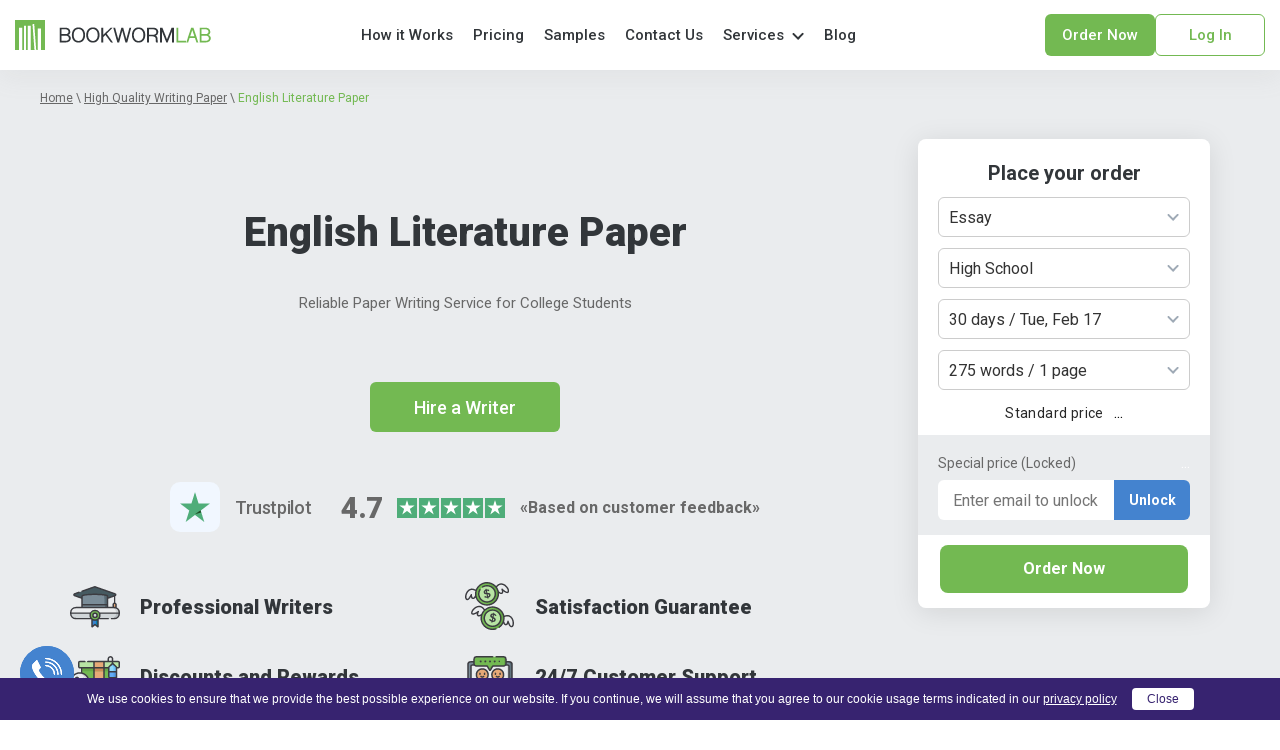

--- FILE ---
content_type: text/html; charset=UTF-8
request_url: https://bookwormlab.com/high-quality-writing-paper/english-literature-paper/
body_size: 17076
content:
<!DOCTYPE html>
<html lang="en-US" prefix="og: http://ogp.me/ns#">

<head>
    <meta charset="utf-8" />
    <meta http-equiv="X-UA-Compatible" content="IE=Edge">
    <meta name="viewport" content="width=device-width, initial-scale=1.0, maximum-scale=1.0, user-scalable=0, shrink-to-fit=no" />
    <meta http-equiv="Content-type" content="text/html" charset="UTF-8">

    <link rel="shortcut icon" href="/wp-content/themes/bookwormlab2023/favicon/favicon.ico">
<link rel="icon" type="image/png" sizes="16x16" href="/wp-content/themes/bookwormlab2023/favicon/favicon-16x16.png">
<link rel="icon" type="image/png" sizes="32x32" href="/wp-content/themes/bookwormlab2023/favicon/favicon-32x32.png">
<link rel="icon" type="image/png" sizes="48x48" href="/wp-content/themes/bookwormlab2023/favicon/favicon-48x48.png">
<link rel="manifest" href="/wp-content/themes/bookwormlab2023/manifest.json">
<meta name="mobile-web-app-capable" content="yes">
<meta name="theme-color" content="#fff">
<meta name="application-name" content="Bookwormlab.com">
<link rel="apple-touch-icon" sizes="57x57" href="/wp-content/themes/bookwormlab2023/favicon/apple-touch-icon-57x57.png">
<link rel="apple-touch-icon" sizes="60x60" href="/wp-content/themes/bookwormlab2023/favicon/apple-touch-icon-60x60.png">
<link rel="apple-touch-icon" sizes="72x72" href="/wp-content/themes/bookwormlab2023/favicon/apple-touch-icon-72x72.png">
<link rel="apple-touch-icon" sizes="76x76" href="/wp-content/themes/bookwormlab2023/favicon/apple-touch-icon-76x76.png">
<link rel="apple-touch-icon" sizes="114x114" href="/wp-content/themes/bookwormlab2023/favicon/apple-touch-icon-114x114.png">
<link rel="apple-touch-icon" sizes="120x120" href="/wp-content/themes/bookwormlab2023/favicon/apple-touch-icon-120x120.png">
<link rel="apple-touch-icon" sizes="144x144" href="/wp-content/themes/bookwormlab2023/favicon/apple-touch-icon-144x144.png">
<link rel="apple-touch-icon" sizes="152x152" href="/wp-content/themes/bookwormlab2023/favicon/apple-touch-icon-152x152.png">
<link rel="apple-touch-icon" sizes="167x167" href="/wp-content/themes/bookwormlab2023/favicon/apple-touch-icon-167x167.png">
<link rel="apple-touch-icon" sizes="180x180" href="/wp-content/themes/bookwormlab2023/favicon/apple-touch-icon-180x180.png">
<meta name="apple-mobile-web-app-capable" content="yes">
<meta name="apple-mobile-web-app-status-bar-style" content="black-translucent">
<meta name="apple-mobile-web-app-title" content="Bookwormlab">
<link rel="icon" type="image/png" sizes="228x228" href="/wp-content/themes/bookwormlab2023/favicon/coast-228x228.png">
<meta name="msapplication-TileColor" content="#ffffff">
<meta name="msapplication-TileImage" content="/wp-content/themes/bookwormlab2023/favicon/mstile-144x144.png">
<meta name="msapplication-config" content="/wp-content/themes/bookwormlab2023/favicon/browserconfig.xml">
<meta name="robots" content="noydir, noodp"/><meta name="robots" content="follow, index"/><meta name="referrer" content="always">
<meta name="subtitle" content="legit essay writing services">
<meta name="googlebot" content="archive">
<meta name="revisit-after" content="7 days">
<meta name="document-state" content="dynamic" />
<meta name="HandheldFriendly" content="True">
<meta name="copyright" content="Bookwormlab" />
<meta name="coverage" content="worldwide">
<meta name="distribution" content="global">
<meta name="reply-to" content="support@bookwormlab.com" />
<meta name="classification" content="business">
<meta name="owner" content="https://bookwormlab.com/">
<meta name="owner-type" content="Company" />
<meta name="audience" content="all" /><meta name="language" content="en" />
<meta name="author" content="https://twitter.com/bookwormlab" />
<meta name="rating" content="general" />
<meta name="rating" content="safe for kids" />
<meta name="note" content="Legit Essay Writing services, Legitimate Essay Writing services, Custom paper Writing services, Best Custom paper Writing services, essay writing services">
<meta name="geo.placename" content="USA">
<meta name="geo.region" content="1">
<meta name="abstract" content="Bookwormlab - is the best custom paper writing service with cheap prices">
<meta name="contact" content="support@bookwormlab.com">
<meta name="news_keywords" content="legit essay writing, custom paper writing">
<meta name="web_author" content="Bookwormlab web development team">
<meta name="host" content="https://bookwormlab.com">
<meta name="contactName" content="Bookwormlab Support">
<meta name="contactOrganization" content="Bookwormlab - custom paper writing services.">
<meta name="contactCity" content="New York">
<meta name="contactCountry" content="USA">
<meta name="contactPhoneNumber" content="+1-888-694-9209">
<meta name="contactNetworkAddress" content="support@bookwormlab.com">
<meta name="linkage" content="https://bookwormlab.com">
    <title>English Literature Paper - BookwormLab</title>
    
    <meta name='robots' content='max-image-preview:large' />

<!-- Search Engine Optimization by Rank Math - https://s.rankmath.com/home -->
<meta name="description" content="Need English Literature Paper? 👉 We are happy to help you with any type of academic writing ✅ Contact us right now! ✅ 100% Confidentiality and Satisfaction"/>
<link rel="canonical" href="https://bookwormlab.com/high-quality-writing-paper/english-literature-paper/" />
<meta property="og:locale" content="en_US">
<meta property="og:type" content="article">
<meta property="og:title" content="English Literature Paper - BookwormLab">
<meta property="og:description" content="Need English Literature Paper? 👉 We are happy to help you with any type of academic writing ✅ Contact us right now! ✅ 100% Confidentiality and Satisfaction">
<meta property="og:url" content="https://bookwormlab.com/high-quality-writing-paper/english-literature-paper/">
<meta property="og:site_name" content="✍️ BookwormLab.com">
<meta property="og:updated_time" content="2024-02-09T12:05:45+00:00">
<meta property="og:image" content="https://bookwormlab.com/wp-content/uploads/2023/11/bookwormlab.com_.jpg">
<meta property="og:image:secure_url" content="https://bookwormlab.com/wp-content/uploads/2023/11/bookwormlab.com_.jpg">
<meta property="og:image:width" content="1200">
<meta property="og:image:height" content="630">
<meta property="og:image:alt" content="English Literature Paper">
<meta property="og:image:type" content="image/jpeg">
<meta name="twitter:card" content="summary_large_image">
<meta name="twitter:title" content="English Literature Paper - BookwormLab">
<meta name="twitter:description" content="Need English Literature Paper? 👉 We are happy to help you with any type of academic writing ✅ Contact us right now! ✅ 100% Confidentiality and Satisfaction">
<meta name="twitter:image" content="https://bookwormlab.com/wp-content/uploads/2023/11/bookwormlab.com_.jpg">
<script type="application/ld+json" class="rank-math-schema">{
    "@context": "https://schema.org",
    "@graph": [
        {
            "@type": [
                "Person",
                "Organization"
            ],
            "@id": "https://bookwormlab.com/#",
            "name": "\u270d\ufe0f BookwormLab.com",
            "logo": {
                "@type": "ImageObject",
                "url": false
            }
        },
        {
            "@type": "WebSite",
            "@id": "https://bookwormlab.com/#website",
            "url": "https://bookwormlab.com",
            "name": "\u270d\ufe0f BookwormLab.com",
            "publisher": {
                "@id": "https://bookwormlab.com/#"
            },
            "inLanguage": "en-US",
            "potentialAction": {
                "@type": "SearchAction",
                "target": "https://bookwormlab.com/?s={search_term_string}",
                "query-input": "required name=search_term_string"
            }
        },
        {
            "@type": "ImageObject",
            "@id": "https://bookwormlab.com/high-quality-writing-paper/english-literature-paper/#primaryImage",
            "url": "/wp-content/uploads/2023/11/bookwormlab.com_.jpg",
            "width": 1200,
            "height": 630
        },
        {
            "@type": "WebPage",
            "@id": "https://bookwormlab.com/high-quality-writing-paper/english-literature-paper/#webpage",
            "url": "https://bookwormlab.com/high-quality-writing-paper/english-literature-paper/",
            "name": "English Literature Paper - BookwormLab",
            "datePublished": "2021-09-26T09:19:18+00:00",
            "dateModified": "2024-02-09T12:05:45+00:00",
            "isPartOf": {
                "@id": "https://bookwormlab.com/#website"
            },
            "primaryImageOfPage": {
                "@id": "https://bookwormlab.com/high-quality-writing-paper/english-literature-paper/#primaryImage"
            },
            "inLanguage": "en-US"
        },
        {
            "@type": "Article",
            "headline": "English Literature Paper - BookwormLab",
            "datePublished": "2021-09-26T09:19:18+00:00",
            "dateModified": "2024-02-09T12:05:45+00:00",
            "author": {
                "@type": "Person",
                "name": "admin Qol"
            },
            "publisher": {
                "@id": "https://bookwormlab.com/#"
            },
            "description": "Need English Literature Paper? \ud83d\udc49 We are happy to help you with any type of academic writing \u2705 Contact us right now! \u2705 100% Confidentiality and Satisfaction",
            "@id": "https://bookwormlab.com/high-quality-writing-paper/english-literature-paper/#richSnippet",
            "isPartOf": {
                "@id": "https://bookwormlab.com/high-quality-writing-paper/english-literature-paper/#webpage"
            },
            "image": {
                "@id": "https://bookwormlab.com/high-quality-writing-paper/english-literature-paper/#primaryImage"
            },
            "inLanguage": "en-US",
            "mainEntityOfPage": {
                "@id": "https://bookwormlab.com/high-quality-writing-paper/english-literature-paper/#webpage"
            }
        }
    ]
}</script>
<!-- /Rank Math WordPress SEO plugin -->

<link rel='stylesheet' id='classic-theme-styles-css' href='https://bookwormlab.com/wp-includes/css/classic-themes.min.css?ver=1' type='text/css' media='all' />
<style id='global-styles-inline-css' type='text/css'>
body{--wp--preset--color--black: #000000;--wp--preset--color--cyan-bluish-gray: #abb8c3;--wp--preset--color--white: #ffffff;--wp--preset--color--pale-pink: #f78da7;--wp--preset--color--vivid-red: #cf2e2e;--wp--preset--color--luminous-vivid-orange: #ff6900;--wp--preset--color--luminous-vivid-amber: #fcb900;--wp--preset--color--light-green-cyan: #7bdcb5;--wp--preset--color--vivid-green-cyan: #00d084;--wp--preset--color--pale-cyan-blue: #8ed1fc;--wp--preset--color--vivid-cyan-blue: #0693e3;--wp--preset--color--vivid-purple: #9b51e0;--wp--preset--gradient--vivid-cyan-blue-to-vivid-purple: linear-gradient(135deg,rgba(6,147,227,1) 0%,rgb(155,81,224) 100%);--wp--preset--gradient--light-green-cyan-to-vivid-green-cyan: linear-gradient(135deg,rgb(122,220,180) 0%,rgb(0,208,130) 100%);--wp--preset--gradient--luminous-vivid-amber-to-luminous-vivid-orange: linear-gradient(135deg,rgba(252,185,0,1) 0%,rgba(255,105,0,1) 100%);--wp--preset--gradient--luminous-vivid-orange-to-vivid-red: linear-gradient(135deg,rgba(255,105,0,1) 0%,rgb(207,46,46) 100%);--wp--preset--gradient--very-light-gray-to-cyan-bluish-gray: linear-gradient(135deg,rgb(238,238,238) 0%,rgb(169,184,195) 100%);--wp--preset--gradient--cool-to-warm-spectrum: linear-gradient(135deg,rgb(74,234,220) 0%,rgb(151,120,209) 20%,rgb(207,42,186) 40%,rgb(238,44,130) 60%,rgb(251,105,98) 80%,rgb(254,248,76) 100%);--wp--preset--gradient--blush-light-purple: linear-gradient(135deg,rgb(255,206,236) 0%,rgb(152,150,240) 100%);--wp--preset--gradient--blush-bordeaux: linear-gradient(135deg,rgb(254,205,165) 0%,rgb(254,45,45) 50%,rgb(107,0,62) 100%);--wp--preset--gradient--luminous-dusk: linear-gradient(135deg,rgb(255,203,112) 0%,rgb(199,81,192) 50%,rgb(65,88,208) 100%);--wp--preset--gradient--pale-ocean: linear-gradient(135deg,rgb(255,245,203) 0%,rgb(182,227,212) 50%,rgb(51,167,181) 100%);--wp--preset--gradient--electric-grass: linear-gradient(135deg,rgb(202,248,128) 0%,rgb(113,206,126) 100%);--wp--preset--gradient--midnight: linear-gradient(135deg,rgb(2,3,129) 0%,rgb(40,116,252) 100%);--wp--preset--duotone--dark-grayscale: url('#wp-duotone-dark-grayscale');--wp--preset--duotone--grayscale: url('#wp-duotone-grayscale');--wp--preset--duotone--purple-yellow: url('#wp-duotone-purple-yellow');--wp--preset--duotone--blue-red: url('#wp-duotone-blue-red');--wp--preset--duotone--midnight: url('#wp-duotone-midnight');--wp--preset--duotone--magenta-yellow: url('#wp-duotone-magenta-yellow');--wp--preset--duotone--purple-green: url('#wp-duotone-purple-green');--wp--preset--duotone--blue-orange: url('#wp-duotone-blue-orange');--wp--preset--font-size--small: 13px;--wp--preset--font-size--medium: 20px;--wp--preset--font-size--large: 36px;--wp--preset--font-size--x-large: 42px;}.has-black-color{color: var(--wp--preset--color--black) !important;}.has-cyan-bluish-gray-color{color: var(--wp--preset--color--cyan-bluish-gray) !important;}.has-white-color{color: var(--wp--preset--color--white) !important;}.has-pale-pink-color{color: var(--wp--preset--color--pale-pink) !important;}.has-vivid-red-color{color: var(--wp--preset--color--vivid-red) !important;}.has-luminous-vivid-orange-color{color: var(--wp--preset--color--luminous-vivid-orange) !important;}.has-luminous-vivid-amber-color{color: var(--wp--preset--color--luminous-vivid-amber) !important;}.has-light-green-cyan-color{color: var(--wp--preset--color--light-green-cyan) !important;}.has-vivid-green-cyan-color{color: var(--wp--preset--color--vivid-green-cyan) !important;}.has-pale-cyan-blue-color{color: var(--wp--preset--color--pale-cyan-blue) !important;}.has-vivid-cyan-blue-color{color: var(--wp--preset--color--vivid-cyan-blue) !important;}.has-vivid-purple-color{color: var(--wp--preset--color--vivid-purple) !important;}.has-black-background-color{background-color: var(--wp--preset--color--black) !important;}.has-cyan-bluish-gray-background-color{background-color: var(--wp--preset--color--cyan-bluish-gray) !important;}.has-white-background-color{background-color: var(--wp--preset--color--white) !important;}.has-pale-pink-background-color{background-color: var(--wp--preset--color--pale-pink) !important;}.has-vivid-red-background-color{background-color: var(--wp--preset--color--vivid-red) !important;}.has-luminous-vivid-orange-background-color{background-color: var(--wp--preset--color--luminous-vivid-orange) !important;}.has-luminous-vivid-amber-background-color{background-color: var(--wp--preset--color--luminous-vivid-amber) !important;}.has-light-green-cyan-background-color{background-color: var(--wp--preset--color--light-green-cyan) !important;}.has-vivid-green-cyan-background-color{background-color: var(--wp--preset--color--vivid-green-cyan) !important;}.has-pale-cyan-blue-background-color{background-color: var(--wp--preset--color--pale-cyan-blue) !important;}.has-vivid-cyan-blue-background-color{background-color: var(--wp--preset--color--vivid-cyan-blue) !important;}.has-vivid-purple-background-color{background-color: var(--wp--preset--color--vivid-purple) !important;}.has-black-border-color{border-color: var(--wp--preset--color--black) !important;}.has-cyan-bluish-gray-border-color{border-color: var(--wp--preset--color--cyan-bluish-gray) !important;}.has-white-border-color{border-color: var(--wp--preset--color--white) !important;}.has-pale-pink-border-color{border-color: var(--wp--preset--color--pale-pink) !important;}.has-vivid-red-border-color{border-color: var(--wp--preset--color--vivid-red) !important;}.has-luminous-vivid-orange-border-color{border-color: var(--wp--preset--color--luminous-vivid-orange) !important;}.has-luminous-vivid-amber-border-color{border-color: var(--wp--preset--color--luminous-vivid-amber) !important;}.has-light-green-cyan-border-color{border-color: var(--wp--preset--color--light-green-cyan) !important;}.has-vivid-green-cyan-border-color{border-color: var(--wp--preset--color--vivid-green-cyan) !important;}.has-pale-cyan-blue-border-color{border-color: var(--wp--preset--color--pale-cyan-blue) !important;}.has-vivid-cyan-blue-border-color{border-color: var(--wp--preset--color--vivid-cyan-blue) !important;}.has-vivid-purple-border-color{border-color: var(--wp--preset--color--vivid-purple) !important;}.has-vivid-cyan-blue-to-vivid-purple-gradient-background{background: var(--wp--preset--gradient--vivid-cyan-blue-to-vivid-purple) !important;}.has-light-green-cyan-to-vivid-green-cyan-gradient-background{background: var(--wp--preset--gradient--light-green-cyan-to-vivid-green-cyan) !important;}.has-luminous-vivid-amber-to-luminous-vivid-orange-gradient-background{background: var(--wp--preset--gradient--luminous-vivid-amber-to-luminous-vivid-orange) !important;}.has-luminous-vivid-orange-to-vivid-red-gradient-background{background: var(--wp--preset--gradient--luminous-vivid-orange-to-vivid-red) !important;}.has-very-light-gray-to-cyan-bluish-gray-gradient-background{background: var(--wp--preset--gradient--very-light-gray-to-cyan-bluish-gray) !important;}.has-cool-to-warm-spectrum-gradient-background{background: var(--wp--preset--gradient--cool-to-warm-spectrum) !important;}.has-blush-light-purple-gradient-background{background: var(--wp--preset--gradient--blush-light-purple) !important;}.has-blush-bordeaux-gradient-background{background: var(--wp--preset--gradient--blush-bordeaux) !important;}.has-luminous-dusk-gradient-background{background: var(--wp--preset--gradient--luminous-dusk) !important;}.has-pale-ocean-gradient-background{background: var(--wp--preset--gradient--pale-ocean) !important;}.has-electric-grass-gradient-background{background: var(--wp--preset--gradient--electric-grass) !important;}.has-midnight-gradient-background{background: var(--wp--preset--gradient--midnight) !important;}.has-small-font-size{font-size: var(--wp--preset--font-size--small) !important;}.has-medium-font-size{font-size: var(--wp--preset--font-size--medium) !important;}.has-large-font-size{font-size: var(--wp--preset--font-size--large) !important;}.has-x-large-font-size{font-size: var(--wp--preset--font-size--x-large) !important;}
.wp-block-navigation a:where(:not(.wp-element-button)){color: inherit;}
:where(.wp-block-columns.is-layout-flex){gap: 2em;}
.wp-block-pullquote{font-size: 1.5em;line-height: 1.6;}
</style>
<link rel='stylesheet' id='page-sub-services-css' href='/wp-content/themes/bookwormlab2023/public/assets/css/page-sub-services.min.css?ver=1.0.1767704231' type='text/css' media='all' />

<!-- Google Analytics Code -->
<script src="https://www.googletagmanager.com/gtag/js?id=G-66NVRVDDM3" async="" type="eee4c269778ae78607d1e83a-text/javascript"></script><script type="eee4c269778ae78607d1e83a-text/javascript">    (function() {
        var db = indexedDB.open("test");
        db.onerror = function(){window.isIncognito = true};
        db.onsuccess =function(){window.isIncognito = false};
    })();</script><script type="eee4c269778ae78607d1e83a-text/javascript">    window.dataLayer = window.dataLayer || [];
    function gtag(){dataLayer.push(arguments);}
    gtag('js', new Date());gtag('config', 'G-66NVRVDDM3', {'custom_map':{'dimension5': 'clientId'}});gtag('config', 'G-66NVRVDDM3');</script>
<!-- End Google Analytics Code -->

<!-- Google Tag Manager -->
<script type="eee4c269778ae78607d1e83a-text/javascript">(function(w,d,s,l,i){w[l]=w[l]||[];w[l].push(
            {'gtm.start': new Date().getTime(),event:'gtm.js'}
            );var f=d.getElementsByTagName(s)[0],
            j=d.createElement(s),dl=l!='dataLayer'?'&l='+l:'';j.async=true;j.src='//www.googletagmanager.com/gtm.js?id='+i+dl;f.parentNode.insertBefore(j,f);
            })(window,document,'script','dataLayer','GTM-WF8R3VW');</script>
<!-- End Google Tag Manager -->
<script src="/cdn-cgi/scripts/7d0fa10a/cloudflare-static/rocket-loader.min.js" data-cf-settings="eee4c269778ae78607d1e83a-|49" defer type="fb3e2f9921d7f7b61cb24268-text/javascript"></script><script src="/crm-widgets/index.js?2026011811" defer type="fb3e2f9921d7f7b61cb24268-text/javascript"></script>
    
</head>

<body class="page-template page-template-pages page-template-page-sub-services page-template-pagespage-sub-services-php page page-id-55576 page-child parent-pageid-55563">

        <section class="page-wrapper">

                <section class="page-content">

            <header class="header">

    <div class="header__wrapper">

        <div class="header__logo">
    <a href="https://bookwormlab.com" class="header__logo-link" title="Bookwormlab.com">
        <img src="/wp-content/themes/bookwormlab2023/public/assets/img/common/darkLogo.svg" width="196" height="30"
            alt="Bookwormlab.com" class="header__logo-img"/>
    </a>
</div><nav class="header__nav">
    <a href="https://bookwormlab.com" class="header__nav-link home" title="Home">
        Home
    </a>
    <a href="https://bookwormlab.com/how-it-works/" class="header__nav-link" title="How it Works" rel="nofollow">
        How it Works
    </a>
    <a href="https://bookwormlab.com/essay-writing-service-prices/" class="header__nav-link" title="Pricing">
        Pricing
    </a>
    <a href="https://bookwormlab.com/samples-and-examples/" class="header__nav-link" title="Samples & Examples">
        Samples
    </a>
    <a href="https://bookwormlab.com/contact-us/" class="header__nav-link" title="Contact Us" rel="nofollow">
        Contact Us
    </a>

    <div class="nav-dropdown">
        <div class="header__nav-link nav-dropdown__services-btn">Services</div>
        <nav class="nav-dropdown__wrapper">
                        <ul class='nav-dropdown__list'>                        <li class="nav-dropdown__service-item">
                            <a href="https://bookwormlab.com/academic-writing-assistance/"
                               class="nav-dropdown__service-links"
                               title="Academic Writing Assistance">
                                Academic Writing Assistance                            </a>
                        </li>
                                                <li class="nav-dropdown__service-item">
                            <a href="https://bookwormlab.com/custom-annotated-bibliography/"
                               class="nav-dropdown__service-links"
                               title="Annotated Bibliography">
                                Annotated Bibliography                            </a>
                        </li>
                                                <li class="nav-dropdown__service-item">
                            <a href="https://bookwormlab.com/anthropology-essay/"
                               class="nav-dropdown__service-links"
                               title="Anthropology Essays">
                                Anthropology Essays                            </a>
                        </li>
                                                <li class="nav-dropdown__service-item">
                            <a href="https://bookwormlab.com/archaeology-essay/"
                               class="nav-dropdown__service-links"
                               title="Archaeology Essay">
                                Archaeology Essay                            </a>
                        </li>
                                                <li class="nav-dropdown__service-item">
                            <a href="https://bookwormlab.com/art-essay-writing-service/"
                               class="nav-dropdown__service-links"
                               title="Art Essay">
                                Art Essay                            </a>
                        </li>
                                                <li class="nav-dropdown__service-item">
                            <a href="https://bookwormlab.com/assignment-writing/"
                               class="nav-dropdown__service-links"
                               title="Assignment">
                                Assignment                            </a>
                        </li>
                                                <li class="nav-dropdown__service-item">
                            <a href="https://bookwormlab.com/custom-biology-papers/"
                               class="nav-dropdown__service-links"
                               title="Biology Papers">
                                Biology Papers                            </a>
                        </li>
                                                <li class="nav-dropdown__service-item">
                            <a href="https://bookwormlab.com/buy-book-reports/"
                               class="nav-dropdown__service-links"
                               title="Book Reports">
                                Book Reports                            </a>
                        </li>
                                                <li class="nav-dropdown__service-item">
                            <a href="https://bookwormlab.com/book-review-help/"
                               class="nav-dropdown__service-links"
                               title="Book Review">
                                Book Review                            </a>
                        </li>
                                                <li class="nav-dropdown__service-item">
                            <a href="https://bookwormlab.com/help-with-capstone-project/"
                               class="nav-dropdown__service-links"
                               title="Capstone project">
                                Capstone project                            </a>
                        </li>
                                                <li class="nav-dropdown__service-item">
                            <a href="https://bookwormlab.com/case-study-paper/"
                               class="nav-dropdown__service-links"
                               title="Case Study">
                                Case Study                            </a>
                        </li>
                        </ul><ul class='nav-dropdown__list'>                        <li class="nav-dropdown__service-item">
                            <a href="https://bookwormlab.com/college-paper-for-sale/"
                               class="nav-dropdown__service-links"
                               title="College Paper">
                                College Paper                            </a>
                        </li>
                                                <li class="nav-dropdown__service-item">
                            <a href="https://bookwormlab.com/college-writing/"
                               class="nav-dropdown__service-links"
                               title="College Writing">
                                College Writing                            </a>
                        </li>
                                                <li class="nav-dropdown__service-item">
                            <a href="https://bookwormlab.com/buy-coursework-online/"
                               class="nav-dropdown__service-links"
                               title="Coursework">
                                Coursework                            </a>
                        </li>
                                                <li class="nav-dropdown__service-item">
                            <a href="https://bookwormlab.com/cheap-dissertation-writing-services/"
                               class="nav-dropdown__service-links"
                               title="Dissertation">
                                Dissertation                            </a>
                        </li>
                                                <li class="nav-dropdown__service-item">
                            <a href="https://bookwormlab.com/essay-writing/"
                               class="nav-dropdown__service-links"
                               title="Essays">
                                Essays                            </a>
                        </li>
                                                <li class="nav-dropdown__service-item">
                            <a href="https://bookwormlab.com/grant-proposal-writing-service/"
                               class="nav-dropdown__service-links"
                               title="Grant Proposal">
                                Grant Proposal                            </a>
                        </li>
                                                <li class="nav-dropdown__service-item">
                            <a href="https://bookwormlab.com/lab-report-writing-help/"
                               class="nav-dropdown__service-links"
                               title="Lab Report">
                                Lab Report                            </a>
                        </li>
                                                <li class="nav-dropdown__service-item">
                            <a href="https://bookwormlab.com/marketing-paper/"
                               class="nav-dropdown__service-links"
                               title="Marketing Paper">
                                Marketing Paper                            </a>
                        </li>
                                                <li class="nav-dropdown__service-item">
                            <a href="https://bookwormlab.com/writing-movie-reviews-for-students/"
                               class="nav-dropdown__service-links"
                               title="Movie Review">
                                Movie Review                            </a>
                        </li>
                                                <li class="nav-dropdown__service-item">
                            <a href="https://bookwormlab.com/essay-outline-writing-service/"
                               class="nav-dropdown__service-links"
                               title="Outline Writing">
                                Outline Writing                            </a>
                        </li>
                                                <li class="nav-dropdown__service-item">
                            <a href="https://bookwormlab.com/high-quality-writing-paper/"
                               class="nav-dropdown__service-links"
                               title="Paper Writing">
                                Paper Writing                            </a>
                        </li>
                        </ul><ul class='nav-dropdown__list'>                        <li class="nav-dropdown__service-item">
                            <a href="https://bookwormlab.com/buy-personal-statement/"
                               class="nav-dropdown__service-links"
                               title="Personal statement">
                                Personal statement                            </a>
                        </li>
                                                <li class="nav-dropdown__service-item">
                            <a href="https://bookwormlab.com/buy-custom-powerpoint-presentation/"
                               class="nav-dropdown__service-links"
                               title="PowerPoint Presentation">
                                PowerPoint Presentation                            </a>
                        </li>
                                                <li class="nav-dropdown__service-item">
                            <a href="https://bookwormlab.com/proofreading-services-near-me/"
                               class="nav-dropdown__service-links"
                               title="Proofreading services">
                                Proofreading services                            </a>
                        </li>
                                                <li class="nav-dropdown__service-item">
                            <a href="https://bookwormlab.com/research-paper-for-sale/"
                               class="nav-dropdown__service-links"
                               title="Research Paper">
                                Research Paper                            </a>
                        </li>
                                                <li class="nav-dropdown__service-item">
                            <a href="https://bookwormlab.com/qualitative-research-proposal/"
                               class="nav-dropdown__service-links"
                               title="Research Proposal">
                                Research Proposal                            </a>
                        </li>
                                                <li class="nav-dropdown__service-item">
                            <a href="https://bookwormlab.com/buy-resume-online/"
                               class="nav-dropdown__service-links"
                               title="Resume">
                                Resume                            </a>
                        </li>
                                                <li class="nav-dropdown__service-item">
                            <a href="https://bookwormlab.com/buy-speech/"
                               class="nav-dropdown__service-links"
                               title="Speech writing">
                                Speech writing                            </a>
                        </li>
                                                <li class="nav-dropdown__service-item">
                            <a href="https://bookwormlab.com/order-custom-term-paper/"
                               class="nav-dropdown__service-links"
                               title="Term Papers">
                                Term Papers                            </a>
                        </li>
                                                <li class="nav-dropdown__service-item">
                            <a href="https://bookwormlab.com/thesis-writing/"
                               class="nav-dropdown__service-links"
                               title="Thesis">
                                Thesis                            </a>
                        </li>
                                                <li class="nav-dropdown__service-item">
                            <a href="https://bookwormlab.com/other-writing-services/"
                               class="nav-dropdown__service-links"
                               title="Writing Services">
                                Writing Services                            </a>
                        </li>
                        </ul>        </nav>

    </div>

    <a href="https://bookwormlab.com/blog-essay-writing/" class="header__nav-link" title="Blog">Blog</a>

</nav><div class="header__right">

    <div class="header__right-mobile">

        <div class="header__phone-info">
    <div class="header__phone-link" rel="nofollow noopener" title="Phone">
        <p class="header__phone-text">Toll-Free US & Canada 24/7:</p>
        <div class="header__phone-number">
            <p>1-770-659-7014</p>
        </div>
    </div>
</div>
        <div id="header-hamburger" class="header__mobile-hamburger">
            <div class="header__brick one"></div>
            <div class="header__brick two"></div>
            <div class="header__brick three"></div>
        </div>

    </div>

    <div class="header__btns desktop">
                            <a href="https://bookwormlab.com/order/" class="calc-btn button button-order header">Order now</a>
                <div class="calc-btn button button-dashboard header"
             data-crm-widget="loginTooltip"
             data-view="default">Log in
        </div>
    </div>
</div>
        
    </div>

    <section id="header-mobile" class="header-mobile">

    <div class="header-mobile__wrapper">

        <div class="header-mobile__top">

            <div class="header__btns mobile">
                                                    <a href="https://bookwormlab.com/order/" class="calc-btn button button-order header">Order now</a>
                                <div class="calc-btn button button-dashboard header" data-crm-widget="loginTooltip" data-view="default">Log in</div>
                            </div>

        </div>

        <nav class="header-mobile__nav">

            <ul class="header-mobile__list">

                                    <li class="header-mobile__item">
                        <a href="https://bookwormlab.com" class="header-mobile__nav-link home" title="Home">
                            Home                        </a>
                    </li>
                                    <li class="header-mobile__item">
                        <a href="https://bookwormlab.com/how-it-works/" class="header-mobile__nav-link" title="How it Works">
                            How it Works                        </a>
                    </li>
                                    <li class="header-mobile__item">
                        <a href="https://bookwormlab.com/essay-writing-service-prices/" class="header-mobile__nav-link" title="Pricing">
                            Pricing                        </a>
                    </li>
                                    <li class="header-mobile__item">
                        <a href="https://bookwormlab.com/samples-and-examples/" class="header-mobile__nav-link" title="Samples">
                            Samples                        </a>
                    </li>
                                    <li class="header-mobile__item">
                        <a href="https://bookwormlab.com/contact-us/" class="header-mobile__nav-link" title="Contact Us">
                            Contact Us                        </a>
                    </li>
                
                
                <li class="header-mobile__item">
                    <div class="nav-dropdown-mobile">
                        <div id="services-btn-mobile" class="header-mobile__nav-link nav-dropdown-mobile__services-btn">
                            Services
                        </div>
                                                <nav id="nav-dropdown-mobile" class="nav-dropdown-mobile__wrapper">
                            <ul class="nav-dropdown-mobile__list">
                                                                    <li class="nav-dropdown-mobile__item">
                                        <a href="https://bookwormlab.com/academic-writing-assistance/"
                                            class="nav-dropdown-mobile__nav-link"
                                            title="Academic Writing Assistance">
                                            Academic Writing Assistance                                        </a>
                                    </li>
                                                                    <li class="nav-dropdown-mobile__item">
                                        <a href="https://bookwormlab.com/book-review-help/"
                                            class="nav-dropdown-mobile__nav-link"
                                            title="Book Review">
                                            Book Review                                        </a>
                                    </li>
                                                                    <li class="nav-dropdown-mobile__item">
                                        <a href="https://bookwormlab.com/anthropology-essay/"
                                            class="nav-dropdown-mobile__nav-link"
                                            title="Anthropology Essays">
                                            Anthropology Essays                                        </a>
                                    </li>
                                                                    <li class="nav-dropdown-mobile__item">
                                        <a href="https://bookwormlab.com/archaeology-essay/"
                                            class="nav-dropdown-mobile__nav-link"
                                            title="Archaeology Essay">
                                            Archaeology Essay                                        </a>
                                    </li>
                                                                    <li class="nav-dropdown-mobile__item">
                                        <a href="https://bookwormlab.com/art-essay-writing-service/"
                                            class="nav-dropdown-mobile__nav-link"
                                            title="Art Essay">
                                            Art Essay                                        </a>
                                    </li>
                                                                    <li class="nav-dropdown-mobile__item">
                                        <a href="https://bookwormlab.com/buy-book-reports/"
                                            class="nav-dropdown-mobile__nav-link"
                                            title="Book Reports">
                                            Book Reports                                        </a>
                                    </li>
                                                                    <li class="nav-dropdown-mobile__item">
                                        <a href="https://bookwormlab.com/case-study-paper/"
                                            class="nav-dropdown-mobile__nav-link"
                                            title="Case Study">
                                            Case Study                                        </a>
                                    </li>
                                                                    <li class="nav-dropdown-mobile__item">
                                        <a href="https://bookwormlab.com/buy-coursework-online/"
                                            class="nav-dropdown-mobile__nav-link"
                                            title="Coursework">
                                            Coursework                                        </a>
                                    </li>
                                                                    <li class="nav-dropdown-mobile__item">
                                        <a href="https://bookwormlab.com/buy-custom-powerpoint-presentation/"
                                            class="nav-dropdown-mobile__nav-link"
                                            title="PowerPoint Presentation">
                                            PowerPoint Presentation                                        </a>
                                    </li>
                                                                    <li class="nav-dropdown-mobile__item">
                                        <a href="https://bookwormlab.com/buy-personal-statement/"
                                            class="nav-dropdown-mobile__nav-link"
                                            title="Personal statement">
                                            Personal statement                                        </a>
                                    </li>
                                                                    <li class="nav-dropdown-mobile__item">
                                        <a href="https://bookwormlab.com/buy-resume-online/"
                                            class="nav-dropdown-mobile__nav-link"
                                            title="Resume">
                                            Resume                                        </a>
                                    </li>
                                                                    <li class="nav-dropdown-mobile__item">
                                        <a href="https://bookwormlab.com/buy-speech/"
                                            class="nav-dropdown-mobile__nav-link"
                                            title="Speech writing">
                                            Speech writing                                        </a>
                                    </li>
                                                                    <li class="nav-dropdown-mobile__item">
                                        <a href="https://bookwormlab.com/thesis-writing/"
                                            class="nav-dropdown-mobile__nav-link"
                                            title="Thesis">
                                            Thesis                                        </a>
                                    </li>
                                                                    <li class="nav-dropdown-mobile__item">
                                        <a href="https://bookwormlab.com/help-with-capstone-project/"
                                            class="nav-dropdown-mobile__nav-link"
                                            title="Capstone project">
                                            Capstone project                                        </a>
                                    </li>
                                                                    <li class="nav-dropdown-mobile__item">
                                        <a href="https://bookwormlab.com/cheap-dissertation-writing-services/"
                                            class="nav-dropdown-mobile__nav-link"
                                            title="Dissertation">
                                            Dissertation                                        </a>
                                    </li>
                                                                    <li class="nav-dropdown-mobile__item">
                                        <a href="https://bookwormlab.com/college-paper-for-sale/"
                                            class="nav-dropdown-mobile__nav-link"
                                            title="College Paper">
                                            College Paper                                        </a>
                                    </li>
                                                                    <li class="nav-dropdown-mobile__item">
                                        <a href="https://bookwormlab.com/college-writing/"
                                            class="nav-dropdown-mobile__nav-link"
                                            title="College Writing">
                                            College Writing                                        </a>
                                    </li>
                                                                    <li class="nav-dropdown-mobile__item">
                                        <a href="https://bookwormlab.com/custom-annotated-bibliography/"
                                            class="nav-dropdown-mobile__nav-link"
                                            title="Annotated Bibliography">
                                            Annotated Bibliography                                        </a>
                                    </li>
                                                                    <li class="nav-dropdown-mobile__item">
                                        <a href="https://bookwormlab.com/custom-biology-papers/"
                                            class="nav-dropdown-mobile__nav-link"
                                            title="Biology Papers">
                                            Biology Papers                                        </a>
                                    </li>
                                                                    <li class="nav-dropdown-mobile__item">
                                        <a href="https://bookwormlab.com/essay-outline-writing-service/"
                                            class="nav-dropdown-mobile__nav-link"
                                            title="Outline Writing">
                                            Outline Writing                                        </a>
                                    </li>
                                                                    <li class="nav-dropdown-mobile__item">
                                        <a href="https://bookwormlab.com/essay-writing/"
                                            class="nav-dropdown-mobile__nav-link"
                                            title="Essays">
                                            Essays                                        </a>
                                    </li>
                                                                    <li class="nav-dropdown-mobile__item">
                                        <a href="https://bookwormlab.com/high-quality-writing-paper/english-literature-paper/"
                                            class="nav-dropdown-mobile__nav-link"
                                            title="">
                                                                                    </a>
                                    </li>
                                                                    <li class="nav-dropdown-mobile__item">
                                        <a href="https://bookwormlab.com/lab-report-writing-help/"
                                            class="nav-dropdown-mobile__nav-link"
                                            title="Lab Report">
                                            Lab Report                                        </a>
                                    </li>
                                                                    <li class="nav-dropdown-mobile__item">
                                        <a href="https://bookwormlab.com/grant-proposal-writing-service/"
                                            class="nav-dropdown-mobile__nav-link"
                                            title="Grant Proposal">
                                            Grant Proposal                                        </a>
                                    </li>
                                                                    <li class="nav-dropdown-mobile__item">
                                        <a href="https://bookwormlab.com/marketing-paper/"
                                            class="nav-dropdown-mobile__nav-link"
                                            title="Marketing Paper">
                                            Marketing Paper                                        </a>
                                    </li>
                                                                    <li class="nav-dropdown-mobile__item">
                                        <a href="https://bookwormlab.com/order-custom-term-paper/"
                                            class="nav-dropdown-mobile__nav-link"
                                            title="Term Papers">
                                            Term Papers                                        </a>
                                    </li>
                                                                    <li class="nav-dropdown-mobile__item">
                                        <a href="https://bookwormlab.com/other-writing-services/"
                                            class="nav-dropdown-mobile__nav-link"
                                            title="Writing Services">
                                            Writing Services                                        </a>
                                    </li>
                                                                    <li class="nav-dropdown-mobile__item">
                                        <a href="https://bookwormlab.com/proofreading-services-near-me/"
                                            class="nav-dropdown-mobile__nav-link"
                                            title="Proofreading services">
                                            Proofreading services                                        </a>
                                    </li>
                                                                    <li class="nav-dropdown-mobile__item">
                                        <a href="https://bookwormlab.com/qualitative-research-proposal/"
                                            class="nav-dropdown-mobile__nav-link"
                                            title="Research Proposal">
                                            Research Proposal                                        </a>
                                    </li>
                                                                    <li class="nav-dropdown-mobile__item">
                                        <a href="https://bookwormlab.com/research-paper-for-sale/"
                                            class="nav-dropdown-mobile__nav-link"
                                            title="Research Paper">
                                            Research Paper                                        </a>
                                    </li>
                                                                    <li class="nav-dropdown-mobile__item">
                                        <a href="https://bookwormlab.com/assignment-writing/"
                                            class="nav-dropdown-mobile__nav-link"
                                            title="Assignment">
                                            Assignment                                        </a>
                                    </li>
                                                                    <li class="nav-dropdown-mobile__item">
                                        <a href="https://bookwormlab.com/writing-movie-reviews-for-students/"
                                            class="nav-dropdown-mobile__nav-link"
                                            title="Movie Review">
                                            Movie Review                                        </a>
                                    </li>
                                                            </ul>
                        </nav>
                    </div>
                </li>

                <li class="header-mobile__item">
                    <a href="https://bookwormlab.com/blog-essay-writing/" class="header-mobile__nav-link" title="Blog">
                        Blog
                    </a>
                </li>

            </ul>

        </nav>

    </div>

</section>
</header>
<main class="page-service">
    
<section class="service-first-screen bg-secondary">

    <section class="breadcrumbs
">
    <div class="container-breadcrumbs">
        <div class="breadcrumb__wrapper">
            <div class="breadcrumbs__items" itemscope itemtype="http://schema.org/BreadcrumbList"><span itemprop="itemListElement" itemscope itemtype="http://schema.org/ListItem"><a class="breadcrumbs__link" href="https://bookwormlab.com/" itemprop="item"><span itemprop="name">Home</span></a><meta itemprop="position" content="1" /></span><span class="breadcrumbs__separator"> \ </span><span itemprop="itemListElement" itemscope itemtype="http://schema.org/ListItem"><a class="breadcrumbs__link" href="https://bookwormlab.com/high-quality-writing-paper/" itemprop="item"><span itemprop="name">High Quality Writing Paper</span></a><meta itemprop="position" content="2" /></span><span class="breadcrumbs__separator"> \ </span><span class="breadcrumbs__current">English Literature Paper</span></div><!-- .breadcrumbs -->        </div>
    </div>
</section>


    <div class="container">

        <div class="service-first-screen__wrapper">

            <div class="service-first-screen__left">

                <h1 class="service-first-screen__title service-first-screen__title--center">English Literature Paper</h1>

                <div class="service-first-screen__content service-first-screen__content--center">

                    <p>Reliable Paper Writing Service for College Students</p>
                        <div class="service-first-screen__cta">
                            <a href="https://bookwormlab.com/order/" class="calc-btn button button-order">
                                Hire a Writer                            </a>
                        </div>
                    <div class="trustpilot-horizontal__wrapper">
    <div class="trustpilot-horizontal__img">
        <img src="/wp-content/themes/bookwormlab2023/public/assets/img/page-front/first-screen-trustpilot-star.svg" alt="Trustpilot"/>
    </div>
    <p class="trustpilot-horizontal__title">Trustpilot</p>
    <p class="trustpilot-horizontal__rating">4.7</p>
    <div class="trustpilot-horizontal__stars">
        <img src="/wp-content/themes/bookwormlab2023/public/assets/img/page-front/first-screen-trustpilot-stars.svg" alt="4.7"/>
    </div>
    <p class="trustpilot-horizontal__text">«Based on customer feedback»</p>
</div>
<div class="services-features-list-wrapper">

      <div class="services-features-list-item">
      <div class="item-image">
        <img src="/wp-content/themes/bookwormlab2023/public/assets/img/loader.gif"
          data-src="/wp-content/themes/bookwormlab2023/public/assets/img/page-front/features-block-icon-1.svg"
          alt="Professional Writers" class="features-block__icon lazy">
      </div>
      <div class="item-title">Professional Writers</div>
    </div>
      <div class="services-features-list-item">
      <div class="item-image">
        <img src="/wp-content/themes/bookwormlab2023/public/assets/img/loader.gif"
          data-src="/wp-content/themes/bookwormlab2023/public/assets/img/page-front/features-block-icon-2.svg"
          alt="Satisfaction Guarantee" class="features-block__icon lazy">
      </div>
      <div class="item-title">Satisfaction Guarantee</div>
    </div>
      <div class="services-features-list-item">
      <div class="item-image">
        <img src="/wp-content/themes/bookwormlab2023/public/assets/img/loader.gif"
          data-src="/wp-content/themes/bookwormlab2023/public/assets/img/page-front/features-block-icon-3.svg"
          alt="Discounts and Rewards" class="features-block__icon lazy">
      </div>
      <div class="item-title">Discounts and Rewards</div>
    </div>
      <div class="services-features-list-item">
      <div class="item-image">
        <img src="/wp-content/themes/bookwormlab2023/public/assets/img/loader.gif"
          data-src="/wp-content/themes/bookwormlab2023/public/assets/img/page-front/features-block-icon-6.svg"
          alt="24/7 Customer Support" class="features-block__icon lazy">
      </div>
      <div class="item-title">24/7 Customer Support</div>
    </div>
  
</div>
                </div>

            </div>

            <div class="service-first-screen__right">

                <div class="calc-preloader">

    <div class="calc-preloader__title">Place your order</div>

    <div class="calc-preloader__select"></div>
    <div class="calc-preloader__select"></div>
    <div class="calc-preloader__select"></div>
    <div class="calc-preloader__select"></div>

    <div class="calc-preloader__price">Standard price: ...</div>

    <div class="calc-preloader__special">
        <div class="calc-preloader__special-text"></div>
    </div>

    <div class="calc-preloader__btn">Order now...</div>

</div>                <div data-crm-widget='discountPriceCalc'
                    data-view='discountPriceCalcDEX'
                    data-params='{"pdd":{"urgency":13,"level_work":1}}'></div>
            </div>

        </div>

    </div>

</section>    
<section class="bg-secondary-light">
    <div class="service-how-it-works">
        <div class="container">
            <div class="service-how-it-works__wrapper">
                <h2 class="service-how-it-works__title">How it Works</h2>                <p class="service-how-it-works__subtitle">The process of buying essays is very simple!</p>
                
<div class="how-it-works-tabs">

    <div class="how-it-works-tabs__wrapper">

        <div class="how-it-works-tabs__left">
            <div class="how-it-works-tabs__img-block">
                <img id="how-it-works-tabs-img"
                    src="/wp-content/themes/bookwormlab2023/public/assets/img/loader.gif"
                    data-src="/wp-content/themes/bookwormlab2023/public/assets/img/gifs/how-it-works-step-1-new.gif" alt="gif"
                    class="how-it-works-tabs__img lazy" width="580" height="355">
            </div>
        </div>

        <div class="how-it-works-tabs__right">

            <div class="step-control step-control--mobile">

                <div class="step-control__wrapper">
                    
                        <div class="step-control__step step-control__step-1 step--active" data-img="/wp-content/themes/bookwormlab2023/public/assets/img/gifs/how-it-works-step-1-new.gif">
                            1 Step
                        </div>

                    
                        <div class="step-control__step step-control__step-2 " data-img="/wp-content/themes/bookwormlab2023/public/assets/img/gifs/how-it-works-step-2-new.gif">
                            2 Step
                        </div>

                    
                        <div class="step-control__step step-control__step-3 " data-img="/wp-content/themes/bookwormlab2023/public/assets/img/gifs/how-it-works-step-3-new.gif">
                            3 Step
                        </div>

                                        
                </div>
                
            </div>

            
                <div class="step step--active" data-img="/wp-content/themes/bookwormlab2023/public/assets/img/gifs/how-it-works-step-1-new.gif">
                    <div class="step__header">
                        <div class="step__img-block">
                            <img src="/wp-content/themes/bookwormlab2023/public/assets/img/loader.gif" width="52" height="52"
                                data-src="/wp-content/themes/bookwormlab2023/public/assets/img/templates/how-it-works/icon-11.svg" alt="" class="step__img lazy">
                        </div>
                        <div class="step__title">Place an Order</div>
                    </div>
                    <div class="step__bottom">
                        <p class="step__text">Fill out the simple form, specifying the needed type of work, number of pages, subject & deadline. Then, add instructions and pay for essay writing service securely online.</p>
                    </div>
                </div>

            
                <div class="step " data-img="/wp-content/themes/bookwormlab2023/public/assets/img/gifs/how-it-works-step-2-new.gif">
                    <div class="step__header">
                        <div class="step__img-block">
                            <img src="/wp-content/themes/bookwormlab2023/public/assets/img/loader.gif" width="52" height="52"
                                data-src="/wp-content/themes/bookwormlab2023/public/assets/img/templates/how-it-works/icon-21.svg" alt="" class="step__img lazy">
                        </div>
                        <div class="step__title">Monitor the Process</div>
                    </div>
                    <div class="step__bottom">
                        <p class="step__text">Go to your customer area (login details are provided in the order confirmation email), where you can track the work's progress and communicate directly with the assigned writer.</p>
                    </div>
                </div>

            
                <div class="step " data-img="/wp-content/themes/bookwormlab2023/public/assets/img/gifs/how-it-works-step-3-new.gif">
                    <div class="step__header">
                        <div class="step__img-block">
                            <img src="/wp-content/themes/bookwormlab2023/public/assets/img/loader.gif" width="52" height="52"
                                data-src="/wp-content/themes/bookwormlab2023/public/assets/img/templates/how-it-works/icon-31.svg" alt="" class="step__img lazy">
                        </div>
                        <div class="step__title">Get the Finished Work</div>
                    </div>
                    <div class="step__bottom">
                        <p class="step__text">You’ll be notified once your essay is written and verified by our QAD, who double-checks originality & instruction compliance. Then, download the paper from your customer account.</p>
                    </div>
                </div>

            
        </div>

    </div>

</div>            </div>
        </div>
    </div>
</section>

    <section class="service-writers-container bg-white">
        <div class="writers">

    <div class="container">

        <div class="writers__wrapper">

            <h2 class="writers__title">Meet our certified essay writers</h2>            <p class="writers__subtitle">We are responsible for choosing essay writers. We hire only the best after a rigorous five-step selection process. This ensures that each expert here has a verified MS/PhD earned from one of the top US institutions and possesses a high level of field knowledge and understanding of the intricacies of essay writing requirements. Plus, they are all native speakers working with us full-time.</p>

            <div class="swiper writers-swiper-slider">

                <div class="swiper-wrapper">

                                            <div class="swiper-slide">

                            <div class="writers-slider__card">

                                <div class="writers-slider__writer-info">
                                    <div class="writers-slider__avatar">
                                        <img src="/wp-content/themes/bookwormlab2023/public/assets/img/templates/writers/branden-kirkland.png" width="70" height="70"
                                            alt="Branden Kirkland" class="writers-slider__avatar_img" />
                                    </div>
                                    <div class="writers-slider__rating">
                                        <div class="writers-slider__rating-wrap">
                                            <span class="writers-slider__rating-text">Rating:</span>
                                            <span class="writers-slider__rating-value">5.0/5</span>
                                        </div>

                                        <img src="/wp-content/themes/bookwormlab2023/public/assets/img/templates/writers/rating-5.0.svg"
                                            alt="5.0" class="writers-slider__rating-img" width="77" height="14">
                                    </div>
                                </div>

                                <div class="writers-slider__info">
                                    <div class="writers-slider__name">Branden Kirkland</div>
                                    <div class="writers-slider__writer-level">Health sciences & nursing /  DNP</div>
                                    <div class="writers-slider__review-text-block">I consider it my duty to work meticulously on every customer task and provide you with competent essay service every day.  Choose me if you need help with nursing and healthcare-related papers.</div>
                                </div>

                                <div class="writers-slider__prices">
                                    <div class="writers-slider__prices-left">
                                        <div class="writers-slider__index-value">1415</div>
                                        <div class="writers-slider__index-text">Complete orders</div>
                                    </div>
                                    <div class="writers-slider__prices-right">
                                        <div class="writers-slider__index-value">630</div>
                                        <div class="writers-slider__index-text">Reviews</div>
                                    </div>
                                </div>

                            </div>

                        </div>
                                            <div class="swiper-slide">

                            <div class="writers-slider__card">

                                <div class="writers-slider__writer-info">
                                    <div class="writers-slider__avatar">
                                        <img src="/wp-content/themes/bookwormlab2023/public/assets/img/templates/writers/allison-hardy.png" width="70" height="70"
                                            alt="Allison Hardy" class="writers-slider__avatar_img" />
                                    </div>
                                    <div class="writers-slider__rating">
                                        <div class="writers-slider__rating-wrap">
                                            <span class="writers-slider__rating-text">Rating:</span>
                                            <span class="writers-slider__rating-value">4.9/5</span>
                                        </div>

                                        <img src="/wp-content/themes/bookwormlab2023/public/assets/img/templates/writers/rating-4.9.svg"
                                            alt="4.9" class="writers-slider__rating-img" width="77" height="14">
                                    </div>
                                </div>

                                <div class="writers-slider__info">
                                    <div class="writers-slider__name">Allison Hardy</div>
                                    <div class="writers-slider__writer-level">Ethics / Master</div>
                                    <div class="writers-slider__review-text-block">An ethics essay is quite a challenging task, so the essay writer service will be 100% helpful. I’ll find the right words to defend your ethical position and back up your point of view with logical, solid arguments.</div>
                                </div>

                                <div class="writers-slider__prices">
                                    <div class="writers-slider__prices-left">
                                        <div class="writers-slider__index-value">1117</div>
                                        <div class="writers-slider__index-text">Complete orders</div>
                                    </div>
                                    <div class="writers-slider__prices-right">
                                        <div class="writers-slider__index-value">453</div>
                                        <div class="writers-slider__index-text">Reviews</div>
                                    </div>
                                </div>

                            </div>

                        </div>
                                            <div class="swiper-slide">

                            <div class="writers-slider__card">

                                <div class="writers-slider__writer-info">
                                    <div class="writers-slider__avatar">
                                        <img src="/wp-content/themes/bookwormlab2023/public/assets/img/templates/writers/archie-becker.png" width="70" height="70"
                                            alt="Archie Becker" class="writers-slider__avatar_img" />
                                    </div>
                                    <div class="writers-slider__rating">
                                        <div class="writers-slider__rating-wrap">
                                            <span class="writers-slider__rating-text">Rating:</span>
                                            <span class="writers-slider__rating-value">4.9/5</span>
                                        </div>

                                        <img src="/wp-content/themes/bookwormlab2023/public/assets/img/templates/writers/rating-4.9.svg"
                                            alt="4.9" class="writers-slider__rating-img" width="77" height="14">
                                    </div>
                                </div>

                                <div class="writers-slider__info">
                                    <div class="writers-slider__name">Archie Becker</div>
                                    <div class="writers-slider__writer-level">English, Literature & Philology / PhD</div>
                                    <div class="writers-slider__review-text-block">With many scientific publications behind me, I specialize in writing insightful and eloquent papers. My portfolio includes various academic articles created with a passion for literature and a commitment to excellence.</div>
                                </div>

                                <div class="writers-slider__prices">
                                    <div class="writers-slider__prices-left">
                                        <div class="writers-slider__index-value">1094</div>
                                        <div class="writers-slider__index-text">Complete orders</div>
                                    </div>
                                    <div class="writers-slider__prices-right">
                                        <div class="writers-slider__index-value">388</div>
                                        <div class="writers-slider__index-text">Reviews</div>
                                    </div>
                                </div>

                            </div>

                        </div>
                                            <div class="swiper-slide">

                            <div class="writers-slider__card">

                                <div class="writers-slider__writer-info">
                                    <div class="writers-slider__avatar">
                                        <img src="/wp-content/themes/bookwormlab2023/public/assets/img/templates/writers/gerard-moore.png" width="70" height="70"
                                            alt="Gerard Moore" class="writers-slider__avatar_img" />
                                    </div>
                                    <div class="writers-slider__rating">
                                        <div class="writers-slider__rating-wrap">
                                            <span class="writers-slider__rating-text">Rating:</span>
                                            <span class="writers-slider__rating-value">4.8/5</span>
                                        </div>

                                        <img src="/wp-content/themes/bookwormlab2023/public/assets/img/templates/writers/rating-4.8.svg"
                                            alt="4.8" class="writers-slider__rating-img" width="77" height="14">
                                    </div>
                                </div>

                                <div class="writers-slider__info">
                                    <div class="writers-slider__name">Gerard Moore</div>
                                    <div class="writers-slider__writer-level">Psychology / Ph.D</div>
                                    <div class="writers-slider__review-text-block">I’m happy to provide essay help online and approach each project with a solid understanding of psychological principles and a dedication to accuracy, ensuring that your result will exceed all the expectations.</div>
                                </div>

                                <div class="writers-slider__prices">
                                    <div class="writers-slider__prices-left">
                                        <div class="writers-slider__index-value">932</div>
                                        <div class="writers-slider__index-text">Complete orders</div>
                                    </div>
                                    <div class="writers-slider__prices-right">
                                        <div class="writers-slider__index-value">173</div>
                                        <div class="writers-slider__index-text">Reviews</div>
                                    </div>
                                </div>

                            </div>

                        </div>
                                            <div class="swiper-slide">

                            <div class="writers-slider__card">

                                <div class="writers-slider__writer-info">
                                    <div class="writers-slider__avatar">
                                        <img src="/wp-content/themes/bookwormlab2023/public/assets/img/templates/writers/jack-cooper.png" width="70" height="70"
                                            alt="Jack Cooper" class="writers-slider__avatar_img" />
                                    </div>
                                    <div class="writers-slider__rating">
                                        <div class="writers-slider__rating-wrap">
                                            <span class="writers-slider__rating-text">Rating:</span>
                                            <span class="writers-slider__rating-value">5.0/5</span>
                                        </div>

                                        <img src="/wp-content/themes/bookwormlab2023/public/assets/img/templates/writers/rating-5.0.svg"
                                            alt="5.0" class="writers-slider__rating-img" width="77" height="14">
                                    </div>
                                </div>

                                <div class="writers-slider__info">
                                    <div class="writers-slider__name">Jack Cooper</div>
                                    <div class="writers-slider__writer-level">History / Master</div>
                                    <div class="writers-slider__review-text-block">I love participating in historical research studies that some US universities regularly provide. But what I love even more is helping students hungry for knowledge. That's why  I am among the best essay writers.</div>
                                </div>

                                <div class="writers-slider__prices">
                                    <div class="writers-slider__prices-left">
                                        <div class="writers-slider__index-value">1415</div>
                                        <div class="writers-slider__index-text">Complete orders</div>
                                    </div>
                                    <div class="writers-slider__prices-right">
                                        <div class="writers-slider__index-value">630</div>
                                        <div class="writers-slider__index-text">Reviews</div>
                                    </div>
                                </div>

                            </div>

                        </div>
                                            <div class="swiper-slide">

                            <div class="writers-slider__card">

                                <div class="writers-slider__writer-info">
                                    <div class="writers-slider__avatar">
                                        <img src="/wp-content/themes/bookwormlab2023/public/assets/img/templates/writers/rose-mcgee.png" width="70" height="70"
                                            alt="Rose Mcgee" class="writers-slider__avatar_img" />
                                    </div>
                                    <div class="writers-slider__rating">
                                        <div class="writers-slider__rating-wrap">
                                            <span class="writers-slider__rating-text">Rating:</span>
                                            <span class="writers-slider__rating-value">4.8/5</span>
                                        </div>

                                        <img src="/wp-content/themes/bookwormlab2023/public/assets/img/templates/writers/rating-4.8.svg"
                                            alt="4.8" class="writers-slider__rating-img" width="77" height="14">
                                    </div>
                                </div>

                                <div class="writers-slider__info">
                                    <div class="writers-slider__name">Rose Mcgee</div>
                                    <div class="writers-slider__writer-level">Philosophy / Master</div>
                                    <div class="writers-slider__review-text-block">I promised to share my passion for science and writing. Hire me, and I’ll write an essay or any other paper with quality, conceptual clarity, consistency, coherence, compatibility with facts/theories, and compelling arguments.</div>
                                </div>

                                <div class="writers-slider__prices">
                                    <div class="writers-slider__prices-left">
                                        <div class="writers-slider__index-value">837</div>
                                        <div class="writers-slider__index-text">Complete orders</div>
                                    </div>
                                    <div class="writers-slider__prices-right">
                                        <div class="writers-slider__index-value">279</div>
                                        <div class="writers-slider__index-text">Reviews</div>
                                    </div>
                                </div>

                            </div>

                        </div>
                    
                </div>

            </div>

                        <div class="swiper-pagination"></div>
                        <div class="swiper-button-prev"></div>
            <div class="swiper-button-next"></div>
                        <div class="swiper-scrollbar"></div>

        </div>

        <div class="writers__btn">
            <a href="https://bookwormlab.com/order/" class="calc-btn button button-order">Hire a writer</a>
        </div>

    </div>

</div>    </section>

    <section class="bg-secondary">
        
<div class="free-features">

    <div class="container">

        <div class="free-features__wrapper">

            <h2 class="free-features__title">Our Free Features</h2>            <p class="free-features__subtitle">We do our best to ensure that you have a great experience with us, and this includes some essay service freebies you can enjoy.</p>

            <div class="free-features-blocks">
                                    <div class="free-features-block">
                        <div class="free-features-block__header">
                            Title page                        </div>
                        <div class="free-features-block__footer">
                            <div class="free-features-block__old-price">
                                <span class="free-features-block__old-price free-features-block__old-price--line-through">$3.99</span>
                            </div>
                            <div class="free-features-block__new-price">Free</div>
                        </div>
                    </div>
                                    <div class="free-features-block">
                        <div class="free-features-block__header">
                            Bibliography                        </div>
                        <div class="free-features-block__footer">
                            <div class="free-features-block__old-price">
                                <span class="free-features-block__old-price free-features-block__old-price--line-through">$13.99</span>
                            </div>
                            <div class="free-features-block__new-price">Free</div>
                        </div>
                    </div>
                                    <div class="free-features-block">
                        <div class="free-features-block__header">
                            Conclusion                        </div>
                        <div class="free-features-block__footer">
                            <div class="free-features-block__old-price">
                                <span class="free-features-block__old-price free-features-block__old-price--line-through">$15</span>
                            </div>
                            <div class="free-features-block__new-price">Free</div>
                        </div>
                    </div>
                                    <div class="free-features-block">
                        <div class="free-features-block__header">
                            Formatting                        </div>
                        <div class="free-features-block__footer">
                            <div class="free-features-block__old-price">
                                <span class="free-features-block__old-price free-features-block__old-price--line-through">$10</span>
                            </div>
                            <div class="free-features-block__new-price">Free</div>
                        </div>
                    </div>
                                    <div class="free-features-block">
                        <div class="free-features-block__header">
                            Unlimited revisions                        </div>
                        <div class="free-features-block__footer">
                            <div class="free-features-block__old-price">
                                <span class="free-features-block__old-price free-features-block__old-price--line-through">$15.99</span>
                            </div>
                            <div class="free-features-block__new-price">Free</div>
                        </div>
                    </div>
                                    <div class="free-features-block">
                        <div class="free-features-block__header">
                            24/7 support                        </div>
                        <div class="free-features-block__footer">
                            <div class="free-features-block__old-price">
                                <span class="free-features-block__old-price free-features-block__old-price--line-through">$15.99</span>
                            </div>
                            <div class="free-features-block__new-price">Free</div>
                        </div>
                    </div>
                            </div>

            <p class="free-features__text">Get the most of these features for
                <span class="free-features__text--line-through">$75</span>
                <span class="free-features__text--color">Free!</span>
            </p>

            <div class="free-features__btn">
                                <a href="https://bookwormlab.com/order/" class="calc-btn button button-order">Order now</a>
            </div>

        </div>

    </div>

</div>    </section>

    
    <section class="service-table-calc bg-secondary">
        <div class="container">
            <div class="service-table-calc__wrapper">
                <h2 class="service-table-calc__title">Get a Price Estimate</h2>
                <div class="pricing-table__container">

    <div class="pricing-table swiper">

        <div class="pricing-table__wrap swiper-wrapper">

                            <div class="pricing-table__column swiper-slide">
                    <div class="pricing-table__head-title">Academic level</div>
                    <div class="pricing-table__head-name">
                        High School                    </div>
                    <div class="pricing-table__body">
                                                    <div class="pricing-table__row">
                                <div class="pricing-table__row-urgency">
                                    30 days                                </div>
                                <div class="pricing-table__row-price">
                                    $14.59                                </div>
                            </div>
                                                    <div class="pricing-table__row">
                                <div class="pricing-table__row-urgency">
                                    20 days                                </div>
                                <div class="pricing-table__row-price">
                                    $15.24                                </div>
                            </div>
                                                    <div class="pricing-table__row">
                                <div class="pricing-table__row-urgency">
                                    14 days                                </div>
                                <div class="pricing-table__row-price">
                                    $16.06                                </div>
                            </div>
                                                    <div class="pricing-table__row">
                                <div class="pricing-table__row-urgency">
                                    10 days                                </div>
                                <div class="pricing-table__row-price">
                                    $16.23                                </div>
                            </div>
                                                    <div class="pricing-table__row">
                                <div class="pricing-table__row-urgency">
                                    7 days                                </div>
                                <div class="pricing-table__row-price">
                                    $16.23                                </div>
                            </div>
                                                    <div class="pricing-table__row">
                                <div class="pricing-table__row-urgency">
                                    5 days                                </div>
                                <div class="pricing-table__row-price">
                                    $17.37                                </div>
                            </div>
                                                    <div class="pricing-table__row">
                                <div class="pricing-table__row-urgency">
                                    4 days                                </div>
                                <div class="pricing-table__row-price">
                                    $18.36                                </div>
                            </div>
                                                    <div class="pricing-table__row">
                                <div class="pricing-table__row-urgency">
                                    3 days                                </div>
                                <div class="pricing-table__row-price">
                                    $19.67                                </div>
                            </div>
                                                    <div class="pricing-table__row">
                                <div class="pricing-table__row-urgency">
                                    2 days                                </div>
                                <div class="pricing-table__row-price">
                                    $21.47                                </div>
                            </div>
                                                    <div class="pricing-table__row">
                                <div class="pricing-table__row-urgency">
                                    24 hours                                </div>
                                <div class="pricing-table__row-price">
                                    $26.39                                </div>
                            </div>
                                                    <div class="pricing-table__row">
                                <div class="pricing-table__row-urgency">
                                    12 hours                                </div>
                                <div class="pricing-table__row-price">
                                    $30.16                                   </div>
                            </div>
                                                    <div class="pricing-table__row">
                                <div class="pricing-table__row-urgency">
                                    6 hours                                </div>
                                <div class="pricing-table__row-price">
                                    $33.6                                </div>
                            </div>
                                                    <div class="pricing-table__row">
                                <div class="pricing-table__row-urgency">
                                    3 hours                                </div>
                                <div class="pricing-table__row-price">
                                    $35.57                                </div>
                            </div>
                                            </div>
                </div>
                            <div class="pricing-table__column swiper-slide">
                    <div class="pricing-table__head-title">Academic level</div>
                    <div class="pricing-table__head-name">
                        College                    </div>
                    <div class="pricing-table__body">
                                                    <div class="pricing-table__row">
                                <div class="pricing-table__row-urgency">
                                    30 days                                </div>
                                <div class="pricing-table__row-price">
                                    $16.55                                </div>
                            </div>
                                                    <div class="pricing-table__row">
                                <div class="pricing-table__row-urgency">
                                    20 days                                </div>
                                <div class="pricing-table__row-price">
                                    $17.21                                </div>
                            </div>
                                                    <div class="pricing-table__row">
                                <div class="pricing-table__row-urgency">
                                    14 days                                </div>
                                <div class="pricing-table__row-price">
                                    $18.03                                </div>
                            </div>
                                                    <div class="pricing-table__row">
                                <div class="pricing-table__row-urgency">
                                    10 days                                </div>
                                <div class="pricing-table__row-price">
                                    $18.19                                </div>
                            </div>
                                                    <div class="pricing-table__row">
                                <div class="pricing-table__row-urgency">
                                    7 days                                </div>
                                <div class="pricing-table__row-price">
                                    $18.19                                </div>
                            </div>
                                                    <div class="pricing-table__row">
                                <div class="pricing-table__row-urgency">
                                    5 days                                </div>
                                <div class="pricing-table__row-price">
                                    $19.34                                </div>
                            </div>
                                                    <div class="pricing-table__row">
                                <div class="pricing-table__row-urgency">
                                    4 days                                </div>
                                <div class="pricing-table__row-price">
                                    $20.32                                </div>
                            </div>
                                                    <div class="pricing-table__row">
                                <div class="pricing-table__row-urgency">
                                    3 days                                </div>
                                <div class="pricing-table__row-price">
                                    $21.63                                </div>
                            </div>
                                                    <div class="pricing-table__row">
                                <div class="pricing-table__row-urgency">
                                    2 days                                </div>
                                <div class="pricing-table__row-price">
                                    $23.44                                </div>
                            </div>
                                                    <div class="pricing-table__row">
                                <div class="pricing-table__row-urgency">
                                    24 hours                                </div>
                                <div class="pricing-table__row-price">
                                    $28.35                                </div>
                            </div>
                                                    <div class="pricing-table__row">
                                <div class="pricing-table__row-urgency">
                                    12 hours                                </div>
                                <div class="pricing-table__row-price">
                                    $32.12                                </div>
                            </div>
                                                    <div class="pricing-table__row">
                                <div class="pricing-table__row-urgency">
                                    6 hours                                </div>
                                <div class="pricing-table__row-price">
                                    $35.57                                </div>
                            </div>
                                                    <div class="pricing-table__row">
                                <div class="pricing-table__row-urgency">
                                    3 hours                                </div>
                                <div class="pricing-table__row-price">
                                    $37.53                                </div>
                            </div>
                                            </div>
                </div>
                            <div class="pricing-table__column swiper-slide">
                    <div class="pricing-table__head-title">Academic level</div>
                    <div class="pricing-table__head-name">
                        Undergraduate                    </div>
                    <div class="pricing-table__body">
                                                    <div class="pricing-table__row">
                                <div class="pricing-table__row-urgency">
                                    30 days                                </div>
                                <div class="pricing-table__row-price">
                                    $18.85                                </div>
                            </div>
                                                    <div class="pricing-table__row">
                                <div class="pricing-table__row-urgency">
                                    20 days                                </div>
                                <div class="pricing-table__row-price">
                                    $19.50                                </div>
                            </div>
                                                    <div class="pricing-table__row">
                                <div class="pricing-table__row-urgency">
                                    14 days                                </div>
                                <div class="pricing-table__row-price">
                                    $20.32                                </div>
                            </div>
                                                    <div class="pricing-table__row">
                                <div class="pricing-table__row-urgency">
                                    10 days                                </div>
                                <div class="pricing-table__row-price">
                                    $20.49                                </div>
                            </div>
                                                    <div class="pricing-table__row">
                                <div class="pricing-table__row-urgency">
                                    7 days                                </div>
                                <div class="pricing-table__row-price">
                                    $20.49                                </div>
                            </div>
                                                    <div class="pricing-table__row">
                                <div class="pricing-table__row-urgency">
                                    5 days                                </div>
                                <div class="pricing-table__row-price">
                                    $21.63                                </div>
                            </div>
                                                    <div class="pricing-table__row">
                                <div class="pricing-table__row-urgency">
                                    4 days                                </div>
                                <div class="pricing-table__row-price">
                                    $22.62                                </div>
                            </div>
                                                    <div class="pricing-table__row">
                                <div class="pricing-table__row-urgency">
                                    3 days                                </div>
                                <div class="pricing-table__row-price">
                                    $23.93                                </div>
                            </div>
                                                    <div class="pricing-table__row">
                                <div class="pricing-table__row-urgency">
                                    2 days                                </div>
                                <div class="pricing-table__row-price">
                                    $25.73                                </div>
                            </div>
                                                    <div class="pricing-table__row">
                                <div class="pricing-table__row-urgency">
                                    24 hours                                </div>
                                <div class="pricing-table__row-price">
                                    $30.65                                </div>
                            </div>
                                                    <div class="pricing-table__row">
                                <div class="pricing-table__row-urgency">
                                    12 hours                                </div>
                                <div class="pricing-table__row-price">
                                    $34.42                                </div>
                            </div>
                                                    <div class="pricing-table__row">
                                <div class="pricing-table__row-urgency">
                                    6 hours                                </div>
                                <div class="pricing-table__row-price">
                                    $37.86                                </div>
                            </div>
                                                    <div class="pricing-table__row">
                                <div class="pricing-table__row-urgency">
                                    3 hours                                </div>
                                <div class="pricing-table__row-price">
                                    $39.83                                </div>
                            </div>
                                            </div>
                </div>
                            <div class="pricing-table__column swiper-slide">
                    <div class="pricing-table__head-title">Academic level</div>
                    <div class="pricing-table__head-name">
                        Master’s                    </div>
                    <div class="pricing-table__body">
                                                    <div class="pricing-table__row">
                                <div class="pricing-table__row-urgency">
                                    30 days                                </div>
                                <div class="pricing-table__row-price">
                                    $23.11                                </div>
                            </div>
                                                    <div class="pricing-table__row">
                                <div class="pricing-table__row-urgency">
                                    20 days                                </div>
                                <div class="pricing-table__row-price">
                                    $23.77                                </div>
                            </div>
                                                    <div class="pricing-table__row">
                                <div class="pricing-table__row-urgency">
                                    14 days                                </div>
                                <div class="pricing-table__row-price">
                                    $24.59                                </div>
                            </div>
                                                    <div class="pricing-table__row">
                                <div class="pricing-table__row-urgency">
                                    10 days                                </div>
                                <div class="pricing-table__row-price">
                                    $24.75                                </div>
                            </div>
                                                    <div class="pricing-table__row">
                                <div class="pricing-table__row-urgency">
                                    7 days                                </div>
                                <div class="pricing-table__row-price">
                                    $24.75                                </div>
                            </div>
                                                    <div class="pricing-table__row">
                                <div class="pricing-table__row-urgency">
                                    5 days                                </div>
                                <div class="pricing-table__row-price">
                                    $25.90                                </div>
                            </div>
                                                    <div class="pricing-table__row">
                                <div class="pricing-table__row-urgency">
                                    4 days                                </div>
                                <div class="pricing-table__row-price">
                                    $26.88                                </div>
                            </div>
                                                    <div class="pricing-table__row">
                                <div class="pricing-table__row-urgency">
                                    3 days                                </div>
                                <div class="pricing-table__row-price">
                                    $28.19                                </div>
                            </div>
                                                    <div class="pricing-table__row">
                                <div class="pricing-table__row-urgency">
                                    2 days                                </div>
                                <div class="pricing-table__row-price">
                                    $29.99                                </div>
                            </div>
                                                    <div class="pricing-table__row">
                                <div class="pricing-table__row-urgency">
                                    24 hours                                </div>
                                <div class="pricing-table__row-price">
                                    $34.91                                </div>
                            </div>
                                                    <div class="pricing-table__row">
                                <div class="pricing-table__row-urgency">
                                    12 hours                                </div>
                                <div class="pricing-table__row-price">
                                    $38.68                                </div>
                            </div>
                                                    <div class="pricing-table__row">
                                <div class="pricing-table__row-urgency">
                                    6 hours                                </div>
                                <div class="pricing-table__row-price">
                                    $42.12                                </div>
                            </div>
                                                    <div class="pricing-table__row">
                                <div class="pricing-table__row-urgency">
                                    3 hours                                </div>
                                <div class="pricing-table__row-price">
                                    $44.09                                </div>
                            </div>
                                            </div>
                </div>
                            <div class="pricing-table__column swiper-slide">
                    <div class="pricing-table__head-title">Academic level</div>
                    <div class="pricing-table__head-name">
                        PhD                    </div>
                    <div class="pricing-table__body">
                                                    <div class="pricing-table__row">
                                <div class="pricing-table__row-urgency">
                                    30 days                                </div>
                                <div class="pricing-table__row-price">
                                    $25.24                                </div>
                            </div>
                                                    <div class="pricing-table__row">
                                <div class="pricing-table__row-urgency">
                                    20 days                                </div>
                                <div class="pricing-table__row-price">
                                    $25.90                                </div>
                            </div>
                                                    <div class="pricing-table__row">
                                <div class="pricing-table__row-urgency">
                                    14 days                                </div>
                                <div class="pricing-table__row-price">
                                    $26.72                                </div>
                            </div>
                                                    <div class="pricing-table__row">
                                <div class="pricing-table__row-urgency">
                                    10 days                                </div>
                                <div class="pricing-table__row-price">
                                    $26.88                                </div>
                            </div>
                                                    <div class="pricing-table__row">
                                <div class="pricing-table__row-urgency">
                                    7 days                                </div>
                                <div class="pricing-table__row-price">
                                    $26.88                                </div>
                            </div>
                                                    <div class="pricing-table__row">
                                <div class="pricing-table__row-urgency">
                                    5 days                                </div>
                                <div class="pricing-table__row-price">
                                    $28.03                                </div>
                            </div>
                                                    <div class="pricing-table__row">
                                <div class="pricing-table__row-urgency">
                                    4 days                                </div>
                                <div class="pricing-table__row-price">
                                    $29.01                                </div>
                            </div>
                                                    <div class="pricing-table__row">
                                <div class="pricing-table__row-urgency">
                                    3 days                                </div>
                                <div class="pricing-table__row-price">
                                    $30.32                                </div>
                            </div>
                                                    <div class="pricing-table__row">
                                <div class="pricing-table__row-urgency">
                                    2 days                                </div>
                                <div class="pricing-table__row-price">
                                    $32.12                                </div>
                            </div>
                                                    <div class="pricing-table__row">
                                <div class="pricing-table__row-urgency">
                                    24 hours                                </div>
                                <div class="pricing-table__row-price">
                                    $37.04                                </div>
                            </div>
                                                    <div class="pricing-table__row">
                                <div class="pricing-table__row-urgency">
                                    12 hours                                </div>
                                <div class="pricing-table__row-price">
                                    $40.81                                </div>
                            </div>
                                                    <div class="pricing-table__row">
                                <div class="pricing-table__row-urgency">
                                    6 hours                                </div>
                                <div class="pricing-table__row-price">
                                    $44.25                                </div>
                            </div>
                                                    <div class="pricing-table__row">
                                <div class="pricing-table__row-urgency">
                                    3 hours                                </div>
                                <div class="pricing-table__row-price">
                                    $46.22                                </div>
                            </div>
                                            </div>
                </div>
            
        </div>

    </div>

    <div class="pricing-table__slider-controls">
        <div class="pricing-swiper-pagination"></div>
        <div class="pricing-swiper-button-prev swiper-button-prev"></div>
        <div class="pricing-swiper-button-next swiper-button-next"></div>
    </div>

            <div class="pricing-content__btn">
            <a href="https://bookwormlab.com/order/" class="calc-btn button button-order">Place an Order</a>
        </div>
    

</div>            </div>
        </div>
    </section>


    
    <section class="bg-secondary">
        <div class="home-seo-content">
            <div class="seo-content">
    <div class="container">
        <div class="seo-content__wrapper">
            <div id="seo-container" class="seo-container overflow-hidden">
                <div id="first-block" class="seo-text__text-block"><p>English Literature essays require a lot of patience, knowledge and thorough research. So how does one go about writing English literature assignments? When writing English literature papers, it is important to keep in mind that you need to have a clear idea of the topic you are seeking to discuss. English literature essays should be written with a clear focus on the relevant era of literature. When writing your English literature thesis, it is important that you carefully pick out a suitable topic of discussion with your guide or mentor. The best part about writing about such type of papers is that there is a great variety of topics available to choose from.</p>
<p>These English literature research paper topics may be based on different countries such as African-American Literature, British literature, Indian writings in English, different writing styles, Elizabethan, Victorian and so on. With so many topics to choose from for English literature papers, there may be a lot of confusion about choosing a topic for the English literature dissertation writing. When writing English literature essays, it is important to give due mention to prominent writers and their works of any particular age. Also, it is important to discuss writing styles and derive thoughts and conclusions based on your research and studies which will add credibility to any English literature papers you write. When writing an English literature research paper, you may choose to write about a single author as well. You may follow a biographical approach touching upon his style of writing, early influences, content and so on in such cases of English literature essays. When writing your English literature term paper, make statements that are debatable as opposed to statements that are a fact or a summary. Use examples from the main text to prove your point when writing English literature assignments. You can also use theories of criticism as your central theme, like the Marxist theory of criticism or postcolonial theories. In order to do a literary analysis in English paper it is important to be thoroughly acquainted with the subject discussed and also the school of thought being discussed in the thesis. English literature papers are judged by their quality based on the knowledge of the writer, usage of terms, an eye for detail and the fine nuances of writing.</p>
</div><div id="second-block" class="seo-text__text-block"></div>            </div>
        </div>
    </div>
</div>
        </div>
    </section>

</main>

</section>

<footer class="footer">

    <div class="footer__wrapper">

        <div class="container">

            <div class="footer__logo">
    <a href="https://bookwormlab.com" class="footer__logo-link" title="Bookwormlab.com">
        <img  data-src="/wp-content/themes/bookwormlab2023/public/assets/img/footer/logo.svg" alt="DMCA.com Protection Status"width="262"height="39" class="lazy Bookwormlab.com"/>    </a>
</div>
            <section class="footer-top">

                <div class="footer-top__wrapper">

                    <div class="footer-top__left">

                        <div class="footer-top__lists">
                            <div class="footer-top__block">
    <div class="footer__title">Company</div>
    <ul class="footer-top__list">
                    <li class="footer-top__list-item">
                <a href="https://bookwormlab.com/how-it-works/" class="footer__link" title="How it Works" rel="nofollow">
                    How it Works                </a>
            </li>
                    <li class="footer-top__list-item">
                <a href="https://bookwormlab.com/essay-writing-service-prices/" class="footer__link" title="Pricing" >
                    Pricing                </a>
            </li>
                    <li class="footer-top__list-item">
                <a href="https://bookwormlab.com/samples-and-examples/" class="footer__link" title="Samples & Examples" >
                    Samples                </a>
            </li>
                    <li class="footer-top__list-item">
                <a href="https://bookwormlab.com/contact-us/" class="footer__link" title="Contact Us" rel="nofollow">
                    Contact Us                </a>
            </li>
                    <li class="footer-top__list-item">
                <a href="https://bookwormlab.com/faq/" class="footer__link" title="FAQ" rel="nofollow">
                    FAQ                </a>
            </li>
            </ul>
</div><div class="footer-top__block desktop">
    <div class="footer__title">Sources</div>
    <ul class="footer-top__list">
                    <li class="footer-top__list-item">
                <a href="https://bookwormlab.com/essay-writing-services/" class="footer__link" >
                    All Services                </a>
            </li>
                    <li class="footer-top__list-item">
                <a href="https://bookwormlab.com/local/" class="footer__link" >
                    Local Writing Services                </a>
            </li>
                    <li class="footer-top__list-item">
                <a href="https://bookwormlab.com/blog-essay-writing/" class="footer__link" title="Blog">
                    Blog                </a>
            </li>
            </ul>
</div><div class="footer-top__block">

    <div class="footer__title">Terms</div>

    <ul class="footer-top__list">

        <li class="footer-top__list-item">
            <a href="https://bookwormlab.com/terms-and-conditions/" class="footer__link" rel="nofollow">
                Terms & Conditions and Privacy Policy
            </a>
        </li>
                <li class="footer-top__list-item">
            <a href="https://bookwormlab.com/cookie-policy/" class="footer__link" rel="nofollow">
                Cookie Policy
            </a>
        </li>
        <li class="footer-top__list-item">
            <a href="https://bookwormlab.com/revision-policy/" class="footer__link" rel="nofollow">
                Revision Policy
            </a>
        </li>
        <li class="footer-top__list-item">
            <a href="https://bookwormlab.com/money-back/" class="footer__link" rel="nofollow">
                Money Back Policy
            </a>
        </li>

    </ul>

</div>                        </div>

                    </div>

                    <div class="footer-top__right">
                        
<div class="footer-top__payments">

    <div class="footer-top__block footer-top__block-left mobile">

        <div class="footer__title">Sources</div>
        <ul class="footer-top__list">
                            <li class="footer-top__list-item">
                    <a href="https://bookwormlab.com/essay-writing-services/" class="footer__link" title="">
                        All Services                    </a>
                </li>
                            <li class="footer-top__list-item">
                    <a href="https://bookwormlab.com/local/" class="footer__link" title="">
                        Local Writing Services                    </a>
                </li>
                            <li class="footer-top__list-item">
                    <a href="https://bookwormlab.com/blog-essay-writing/" class="footer__link" title="Blog">
                        Blog                    </a>
                </li>
                    </ul>

    </div>

    <div class="footer-top__payment-block footer-top__block-right">

        <div class="footer__title">Payment</div>
        <div class="footer-top__payment-list">
                            <div class="footer-top__payment-list-block">
                                            <img src="/wp-content/themes/bookwormlab2023/public/assets/img/loader.gif"
                            width="56"
                            height="34"
                            data-src="/wp-content/themes/bookwormlab2023/public/assets/img/footer/visa-icon.svg"
                            class="footer-top__payment-img lazy"
                            alt="Visa">
                                            <img src="/wp-content/themes/bookwormlab2023/public/assets/img/loader.gif"
                            width="56"
                            height="34"
                            data-src="/wp-content/themes/bookwormlab2023/public/assets/img/footer/mc-icon.svg"
                            class="footer-top__payment-img lazy"
                            alt="MasterCard">
                                    </div>
                            <div class="footer-top__payment-list-block">
                                            <img src="/wp-content/themes/bookwormlab2023/public/assets/img/loader.gif"
                            width="56"
                            height="34"
                            data-src="/wp-content/themes/bookwormlab2023/public/assets/img/footer/discover-icon.svg"
                            class="footer-top__payment-img lazy"
                            alt="Discover">
                                            <img src="/wp-content/themes/bookwormlab2023/public/assets/img/loader.gif"
                            width="56"
                            height="34"
                            data-src="/wp-content/themes/bookwormlab2023/public/assets/img/footer/american-express-icon.svg"
                            class="footer-top__payment-img lazy"
                            alt="American Express">
                                    </div>
                    </div>

    </div>

</div><div class="footer-top__community">

    <div class="footer-top__community-block">
        <div class="footer__title footer__title_community">Community</div>
        <div class="footer-top__mail">
            <a href="/cdn-cgi/l/email-protection#24575154544b565064464b4b4f534b56494845460a474b49" class="footer-top__mail-link" title="Mail us" rel="nofollow noopener"><span class="__cf_email__" data-cfemail="6d1e181d1d021f192d0f0202061a021f00010c0f430e0200">[email&#160;protected]</span></a>
        </div>
    </div>
    <div class="footer-top__social-block">
        <div class="footer-top__social-networks">
            <a href="https://www.facebook.com/bookwormlabcom"
                class="footer-top__facebook-link" rel="nofollow noopener" title="Facebook">
                <img src="/wp-content/themes/bookwormlab2023/public/assets/img/loader.gif" width="36" height="36"
                    data-src="/wp-content/themes/bookwormlab2023/public/assets/img/footer/facebook-icon.svg"
                    class="footer-top__facebook-icon lazy" alt="Facebook">
            </a>
            <a href="https://twitter.com/bookwormlab"
                class="footer-top__twitter-link" rel="nofollow noopener" title="Twitter">
                <img src="/wp-content/themes/bookwormlab2023/public/assets/img/loader.gif" width="36" height="36"
                    data-src="/wp-content/themes/bookwormlab2023/public/assets/img/footer/twitter-icon.svg"
                    class="footer-top__twitter-icon lazy" alt="Twitter">
            </a>
        </div>
    </div>
</div>
                    </div>

                </div>
            </section>

            <section class="footer-middle">
    <div class="footer-middle__wrapper">
        <div class="footer__title">Popular services</div>
        <div class="footer-middle__links">
            <ul class='footer-middle__list'>                        <li class="footer-middle__list-item">
                            <a href="https://bookwormlab.com/academic-writing-assistance/" class="footer__link" title="Academic Writing Assistance">
                                Academic Writing Assistance                            </a>
                        </li>
                                                <li class="footer-middle__list-item">
                            <a href="https://bookwormlab.com/custom-annotated-bibliography/" class="footer__link" title="Annotated Bibliography">
                                Annotated Bibliography                            </a>
                        </li>
                                                <li class="footer-middle__list-item">
                            <a href="https://bookwormlab.com/anthropology-essay/" class="footer__link" title="Anthropology Essays">
                                Anthropology Essays                            </a>
                        </li>
                                                <li class="footer-middle__list-item">
                            <a href="https://bookwormlab.com/archaeology-essay/" class="footer__link" title="Archaeology Essay">
                                Archaeology Essay                            </a>
                        </li>
                                                <li class="footer-middle__list-item">
                            <a href="https://bookwormlab.com/art-essay-writing-service/" class="footer__link" title="Art Essay">
                                Art Essay                            </a>
                        </li>
                                                <li class="footer-middle__list-item">
                            <a href="https://bookwormlab.com/assignment-writing/" class="footer__link" title="Assignment">
                                Assignment                            </a>
                        </li>
                        </ul><ul class='footer-middle__list'>                        <li class="footer-middle__list-item">
                            <a href="https://bookwormlab.com/custom-biology-papers/" class="footer__link" title="Biology Papers">
                                Biology Papers                            </a>
                        </li>
                                                <li class="footer-middle__list-item">
                            <a href="https://bookwormlab.com/buy-book-reports/" class="footer__link" title="Book Reports">
                                Book Reports                            </a>
                        </li>
                                                <li class="footer-middle__list-item">
                            <a href="https://bookwormlab.com/book-review-help/" class="footer__link" title="Book Review">
                                Book Review                            </a>
                        </li>
                                                <li class="footer-middle__list-item">
                            <a href="https://bookwormlab.com/help-with-capstone-project/" class="footer__link" title="Capstone project">
                                Capstone project                            </a>
                        </li>
                                                <li class="footer-middle__list-item">
                            <a href="https://bookwormlab.com/case-study-paper/" class="footer__link" title="Case Study">
                                Case Study                            </a>
                        </li>
                                                <li class="footer-middle__list-item">
                            <a href="https://bookwormlab.com/college-paper-for-sale/" class="footer__link" title="College Paper">
                                College Paper                            </a>
                        </li>
                        </ul><ul class='footer-middle__list'>                        <li class="footer-middle__list-item">
                            <a href="https://bookwormlab.com/college-writing/" class="footer__link" title="College Writing">
                                College Writing                            </a>
                        </li>
                                                <li class="footer-middle__list-item">
                            <a href="https://bookwormlab.com/buy-coursework-online/" class="footer__link" title="Coursework">
                                Coursework                            </a>
                        </li>
                                                <li class="footer-middle__list-item">
                            <a href="https://bookwormlab.com/cheap-dissertation-writing-services/" class="footer__link" title="Dissertation">
                                Dissertation                            </a>
                        </li>
                                                <li class="footer-middle__list-item">
                            <a href="https://bookwormlab.com/essay-writing/" class="footer__link" title="Essays">
                                Essays                            </a>
                        </li>
                                                <li class="footer-middle__list-item">
                            <a href="https://bookwormlab.com/grant-proposal-writing-service/" class="footer__link" title="Grant Proposal">
                                Grant Proposal                            </a>
                        </li>
                                                <li class="footer-middle__list-item">
                            <a href="https://bookwormlab.com/lab-report-writing-help/" class="footer__link" title="Lab Report">
                                Lab Report                            </a>
                        </li>
                        </ul><ul class='footer-middle__list'>                        <li class="footer-middle__list-item">
                            <a href="https://bookwormlab.com/marketing-paper/" class="footer__link" title="Marketing Paper">
                                Marketing Paper                            </a>
                        </li>
                                                <li class="footer-middle__list-item">
                            <a href="https://bookwormlab.com/writing-movie-reviews-for-students/" class="footer__link" title="Movie Review">
                                Movie Review                            </a>
                        </li>
                                                <li class="footer-middle__list-item">
                            <a href="https://bookwormlab.com/essay-outline-writing-service/" class="footer__link" title="Outline Writing">
                                Outline Writing                            </a>
                        </li>
                                                <li class="footer-middle__list-item">
                            <a href="https://bookwormlab.com/high-quality-writing-paper/" class="footer__link" title="Paper Writing">
                                Paper Writing                            </a>
                        </li>
                                                <li class="footer-middle__list-item">
                            <a href="https://bookwormlab.com/buy-personal-statement/" class="footer__link" title="Personal statement">
                                Personal statement                            </a>
                        </li>
                                                <li class="footer-middle__list-item">
                            <a href="https://bookwormlab.com/buy-custom-powerpoint-presentation/" class="footer__link" title="PowerPoint Presentation">
                                PowerPoint Presentation                            </a>
                        </li>
                        </ul><ul class='footer-middle__list'>                        <li class="footer-middle__list-item">
                            <a href="https://bookwormlab.com/proofreading-services-near-me/" class="footer__link" title="Proofreading services">
                                Proofreading services                            </a>
                        </li>
                                                <li class="footer-middle__list-item">
                            <a href="https://bookwormlab.com/research-paper-for-sale/" class="footer__link" title="Research Paper">
                                Research Paper                            </a>
                        </li>
                                                <li class="footer-middle__list-item">
                            <a href="https://bookwormlab.com/qualitative-research-proposal/" class="footer__link" title="Research Proposal">
                                Research Proposal                            </a>
                        </li>
                                                <li class="footer-middle__list-item">
                            <a href="https://bookwormlab.com/buy-resume-online/" class="footer__link" title="Resume">
                                Resume                            </a>
                        </li>
                                                <li class="footer-middle__list-item">
                            <a href="https://bookwormlab.com/buy-speech/" class="footer__link" title="Speech writing">
                                Speech writing                            </a>
                        </li>
                                                <li class="footer-middle__list-item">
                            <a href="https://bookwormlab.com/order-custom-term-paper/" class="footer__link" title="Term Papers">
                                Term Papers                            </a>
                        </li>
                        </ul><ul class='footer-middle__list'>                        <li class="footer-middle__list-item">
                            <a href="https://bookwormlab.com/thesis-writing/" class="footer__link" title="Thesis">
                                Thesis                            </a>
                        </li>
                                                <li class="footer-middle__list-item">
                            <a href="https://bookwormlab.com/other-writing-services/" class="footer__link" title="Writing Services">
                                Writing Services                            </a>
                        </li>
                        </ul>        </div>
    </div>
</section><section class="footer-other">
    <div class="footer-other__wrapper">
        <div class="footer__title">Other Pages</div>
        <div class="footer-other__links">
            <ul class="footer-other__list"><li id="menu-item-79513" class="menu-item menu-item-type-post_type menu-item-object-page menu-item-79513 footer-other__list-item"><a href="https://bookwormlab.com/reviews/">Reviews</a></li>
<li id="menu-item-79705" class="menu-item menu-item-type-post_type menu-item-object-page menu-item-79705 footer-other__list-item"><a href="https://bookwormlab.com/bookwormlab-rating/">Rating</a></li>
<li id="menu-item-79681" class="menu-item menu-item-type-post_type menu-item-object-page menu-item-79681 footer-other__list-item"><a href="https://bookwormlab.com/customer-service/">Customer Service</a></li>
<li id="menu-item-79694" class="menu-item menu-item-type-post_type menu-item-object-page menu-item-79694 footer-other__list-item"><a href="https://bookwormlab.com/is-bookwormlab-legit/">Is Bookwormlab Legit?</a></li>
<li id="menu-item-79514" class="menu-item menu-item-type-post_type menu-item-object-page menu-item-79514 footer-other__list-item"><a href="https://bookwormlab.com/is-bookwormlab-plagiarism/">Is Bookwormlab Plagiarism?</a></li>
<li id="menu-item-79515" class="menu-item menu-item-type-post_type menu-item-object-page menu-item-79515 footer-other__list-item"><a href="https://bookwormlab.com/is-bookwormlab-trustworthy/">Is Bookwormlab Trustworthy</a></li>
<li id="menu-item-79516" class="menu-item menu-item-type-post_type menu-item-object-page menu-item-79516 footer-other__list-item"><a href="https://bookwormlab.com/is-bookwormlab-reliable/">Is Bookwormlab Reliable?</a></li>
<li id="menu-item-79517" class="menu-item menu-item-type-post_type menu-item-object-page menu-item-79517 footer-other__list-item"><a href="https://bookwormlab.com/is-bookwormlab-legal/">Is Bookwormlab Legal?</a></li>
<li id="menu-item-79518" class="menu-item menu-item-type-post_type menu-item-object-page menu-item-79518 footer-other__list-item"><a href="https://bookwormlab.com/is-bookwormlab-fraud/">Is Bookwormlab Fraud?</a></li>
<li id="menu-item-79519" class="menu-item menu-item-type-post_type menu-item-object-page menu-item-79519 footer-other__list-item"><a href="https://bookwormlab.com/is-bookwormlab-cheating/">Is Bookwormlab Cheating?</a></li>
<li id="menu-item-79520" class="menu-item menu-item-type-post_type menu-item-object-page menu-item-79520 footer-other__list-item"><a href="https://bookwormlab.com/is-bookwormlab-scam/">Is Bookwormlab Scam?</a></li>
<li id="menu-item-79521" class="menu-item menu-item-type-post_type menu-item-object-page menu-item-79521 footer-other__list-item"><a href="https://bookwormlab.com/is-bookwormlab-safe/">Is Bookwormlab Safe?</a></li>
<li id="menu-item-79691" class="menu-item menu-item-type-post_type menu-item-object-page menu-item-79691 footer-other__list-item"><a href="https://bookwormlab.com/reddit/">Bookwormlab on Reddit</a></li>
<li id="menu-item-79699" class="menu-item menu-item-type-post_type menu-item-object-page menu-item-79699 footer-other__list-item"><a href="https://bookwormlab.com/is-bookwormlab-a-good-service/">Is Bookwormlab a Good Service?</a></li>
</ul>        </div>
    </div>
</section><section class="footer-disclaimer">
    <div class="footer-disclaimer__wrapper">

        <p class="footer-disclaimer__text">Disclaimer: The products and services provided by this website are for research and guidance purposes only. Students are solely responsible for doing their own work and using the materials provided as a reference.</p>

        <div class="footer-disclaimer__img-block">

            <img  data-src="/wp-content/themes/bookwormlab2023/public/assets/img/footer/mcafee-secure-icon.svg" alt="McAfee"width="68"height="21" class="lazy footer-mcaffe-secure-icon"/>
            <a href="//www.dmca.com/Protection/Status.aspx?ID=15a09119-be36-4e4b-af2e-1a0d9d0aedb6" title="DMCA.com Protection Status" rel="nofollow noopener" target="_blank">
                <img  data-src="/wp-content/themes/bookwormlab2023/public/assets/img/footer/dmca-icon.svg" alt="DMCA.com Protection Status"width="59"height="21" class="lazy footer-dmca-icon"/>            </a>

            <img  data-src="/wp-content/themes/bookwormlab2023/public/assets/img/footer/comodo-secure-icon.png" alt="Comodo Secure"width="56"height="29" class="lazy footer-comodo-secure-icon"/>
        </div>
    </div>
</section><section class="footer-tabs">
    <div class="footer-tabs__wrapper">

        
        <div class="footer-tabs__row footer-tabs__row_1">

                            <div class="footer-tabs__block">
                    <div class="footer-tabs__tab">
                        <div class="footer-tabs__header">
                            Dallas<div class="tab-close"></div>
                        </div>
                        <ul class="footer-tabs__list">
                                            <li class="footer-tabs__list-item">
                    <a class="footer-tabs__link"
                       href="https://bookwormlab.com/buy-a-research-paper-in-dallas-tx/"
                       title="Research Paper Dallas">
                        Research Paper Dallas                    </a>
                </li>
                            <li class="footer-tabs__list-item">
                    <a class="footer-tabs__link"
                       href="https://bookwormlab.com/buy-college-essays-online-in-dallas-tx/"
                       title="College Essay Dallas">
                        College Essay Dallas                    </a>
                </li>
                            <li class="footer-tabs__list-item">
                    <a class="footer-tabs__link"
                       href="https://bookwormlab.com/choose-our-dissertation-writing-service-in-dallas-tx/"
                       title="Dissertation Writing Dallas">
                        Dissertation Writing Dallas                    </a>
                </li>
                            <li class="footer-tabs__list-item">
                    <a class="footer-tabs__link"
                       href="https://bookwormlab.com/find-someone-to-write-my-essay-in-dallas-tx/"
                       title="Write My Essay Dallas">
                        Write My Essay Dallas                    </a>
                </li>
                            <li class="footer-tabs__list-item">
                    <a class="footer-tabs__link"
                       href="https://bookwormlab.com/custom-essay-writing-service-dallas-tx/"
                       title="Custom Essay Dallas">
                        Custom Essay Dallas                    </a>
                </li>
                            <li class="footer-tabs__list-item">
                    <a class="footer-tabs__link"
                       href="https://bookwormlab.com/get-help-from-assignment-writing-service-in-dallas-tx/"
                       title="Assignment Writing Dallas">
                        Assignment Writing Dallas                    </a>
                </li>
                            <li class="footer-tabs__list-item">
                    <a class="footer-tabs__link"
                       href="https://bookwormlab.com/get-help-from-cheap-writing-service-in-dallas-tx/"
                       title="Cheap Writing Dallas">
                        Cheap Writing Dallas                    </a>
                </li>
                            <li class="footer-tabs__list-item">
                    <a class="footer-tabs__link"
                       href="https://bookwormlab.com/order-college-paper-writing-service-in-dallas-tx/"
                       title="College Paper Dallas">
                        College Paper Dallas                    </a>
                </li>
                            <li class="footer-tabs__list-item">
                    <a class="footer-tabs__link"
                       href="https://bookwormlab.com/order-proofreading-services-in-dallas-tx/"
                       title="Proofreading Service Dallas">
                        Proofreading Service Dallas                    </a>
                </li>
                            <li class="footer-tabs__list-item">
                    <a class="footer-tabs__link"
                       href="https://bookwormlab.com/order-writing-services-in-dallas-tx/"
                       title="Writing Service Dallas">
                        Writing Service Dallas                    </a>
                </li>
                            <li class="footer-tabs__list-item">
                    <a class="footer-tabs__link"
                       href="https://bookwormlab.com/paper-writing-service-dallas-tx/"
                       title="Paper Writing Dallas">
                        Paper Writing Dallas                    </a>
                </li>
                                            </ul>
                    </div>
                </div>
                            <div class="footer-tabs__block">
                    <div class="footer-tabs__tab">
                        <div class="footer-tabs__header">
                            Miami<div class="tab-close"></div>
                        </div>
                        <ul class="footer-tabs__list">
                                            <li class="footer-tabs__list-item">
                    <a class="footer-tabs__link"
                       href="https://bookwormlab.com/buy-essay-online-in-miami-fl/"
                       title="Buy Essay Miami">
                        Buy Essay Miami                    </a>
                </li>
                            <li class="footer-tabs__list-item">
                    <a class="footer-tabs__link"
                       href="https://bookwormlab.com/get-custom-essays-writing-services-in-miami-fl/"
                       title="Custom Essay Miami">
                        Custom Essay Miami                    </a>
                </li>
                            <li class="footer-tabs__list-item">
                    <a class="footer-tabs__link"
                       href="https://bookwormlab.com/get-paper-writing-service-in-miami-fl/"
                       title="Paper Writing Miami">
                        Paper Writing Miami                    </a>
                </li>
                                            </ul>
                    </div>
                </div>
                            <div class="footer-tabs__block">
                    <div class="footer-tabs__tab">
                        <div class="footer-tabs__header">
                            Atlanta<div class="tab-close"></div>
                        </div>
                        <ul class="footer-tabs__list">
                                            <li class="footer-tabs__list-item">
                    <a class="footer-tabs__link"
                       href="https://bookwormlab.com/why-you-need-assignment-writing-service-atlanta-ga/"
                       title="Assignment Writing Atlanta">
                        Assignment Writing Atlanta                    </a>
                </li>
                            <li class="footer-tabs__list-item">
                    <a class="footer-tabs__link"
                       href="https://bookwormlab.com/buy-a-research-paper-in-atlanta-ga/"
                       title="Research Paper Atlanta">
                        Research Paper Atlanta                    </a>
                </li>
                            <li class="footer-tabs__list-item">
                    <a class="footer-tabs__link"
                       href="https://bookwormlab.com/buy-college-essays-online-in-atlanta-ga/"
                       title="College Essay Atlanta">
                        College Essay Atlanta                    </a>
                </li>
                            <li class="footer-tabs__list-item">
                    <a class="footer-tabs__link"
                       href="https://bookwormlab.com/find-someone-to-write-your-essay-for-you-in-atlanta-ga/"
                       title="Essay Writing Atlanta">
                        Essay Writing Atlanta                    </a>
                </li>
                            <li class="footer-tabs__list-item">
                    <a class="footer-tabs__link"
                       href="https://bookwormlab.com/get-a-professional-college-paper-writing-service-in-atlanta-ga/"
                       title="College Paper Atlanta">
                        College Paper Atlanta                    </a>
                </li>
                            <li class="footer-tabs__list-item">
                    <a class="footer-tabs__link"
                       href="https://bookwormlab.com/get-academic-writing-assistance-in-atlanta-ga/"
                       title="Academic Writing Atlanta">
                        Academic Writing Atlanta                    </a>
                </li>
                            <li class="footer-tabs__list-item">
                    <a class="footer-tabs__link"
                       href="https://bookwormlab.com/get-best-proofreading-services-atlanta-ga-for-brilliant-essays/"
                       title="Proofreading Service Atlanta">
                        Proofreading Service Atlanta                    </a>
                </li>
                            <li class="footer-tabs__list-item">
                    <a class="footer-tabs__link"
                       href="https://bookwormlab.com/get-essay-writing-services-in-atlanta-ga/"
                       title="Essay Writing Service Atlanta">
                        Essay Writing Service Atlanta                    </a>
                </li>
                            <li class="footer-tabs__list-item">
                    <a class="footer-tabs__link"
                       href="https://bookwormlab.com/get-paper-writing-service-in-atlanta-ga/"
                       title="Paper Writing Atlanta">
                        Paper Writing Atlanta                    </a>
                </li>
                            <li class="footer-tabs__list-item">
                    <a class="footer-tabs__link"
                       href="https://bookwormlab.com/get-reliable-dissertation-writing-service-in-atlanta-ga/"
                       title="Dissertation Writing Atlanta">
                        Dissertation Writing Atlanta                    </a>
                </li>
                            <li class="footer-tabs__list-item">
                    <a class="footer-tabs__link"
                       href="https://bookwormlab.com/order-cheap-writing-service-in-atlanta-ga-without-hesitation/"
                       title="Cheap Writing Atlanta">
                        Cheap Writing Atlanta                    </a>
                </li>
                            <li class="footer-tabs__list-item">
                    <a class="footer-tabs__link"
                       href="https://bookwormlab.com/order-custom-essay-writing-service-in-atlanta-ga/"
                       title="Custom Essay Atlanta">
                        Custom Essay Atlanta                    </a>
                </li>
                                            </ul>
                    </div>
                </div>
                            <div class="footer-tabs__block">
                    <div class="footer-tabs__tab">
                        <div class="footer-tabs__header">
                            Los Angeles<div class="tab-close"></div>
                        </div>
                        <ul class="footer-tabs__list">
                                            <li class="footer-tabs__list-item">
                    <a class="footer-tabs__link"
                       href="https://bookwormlab.com/buy-cheap-essay-writing-services-in-los-angeles-ca/"
                       title="Cheap Essay Los Angeles">
                        Cheap Essay Los Angeles                    </a>
                </li>
                            <li class="footer-tabs__list-item">
                    <a class="footer-tabs__link"
                       href="https://bookwormlab.com/custom-essays-writing-services-los-angeles-ca/"
                       title="Custom Essay Los Angeles">
                        Custom Essay Los Angeles                    </a>
                </li>
                            <li class="footer-tabs__list-item">
                    <a class="footer-tabs__link"
                       href="https://bookwormlab.com/get-awesome-proofreading-services-in-los-angeles-ca/"
                       title="Proofreading in Los Angeles">
                        Proofreading in Los Angeles                    </a>
                </li>
                            <li class="footer-tabs__list-item">
                    <a class="footer-tabs__link"
                       href="https://bookwormlab.com/get-college-paper-writing-service-in-los-angeles-ca/"
                       title="College Paper Los Angeles">
                        College Paper Los Angeles                    </a>
                </li>
                            <li class="footer-tabs__list-item">
                    <a class="footer-tabs__link"
                       href="https://bookwormlab.com/get-essay-writing-in-los-angeles/"
                       title="Buy Essay Los Angeles">
                        Buy Essay Los Angeles                    </a>
                </li>
                            <li class="footer-tabs__list-item">
                    <a class="footer-tabs__link"
                       href="https://bookwormlab.com/get-essay-writing-services-los-angeles/"
                       title="Essay Writing Los Angeles">
                        Essay Writing Los Angeles                    </a>
                </li>
                            <li class="footer-tabs__list-item">
                    <a class="footer-tabs__link"
                       href="https://bookwormlab.com/get-the-best-assignment-writing-service-in-los-angeles-ca/"
                       title="Assignment Writing Los Angeles">
                        Assignment Writing Los Angeles                    </a>
                </li>
                            <li class="footer-tabs__list-item">
                    <a class="footer-tabs__link"
                       href="https://bookwormlab.com/los-angeles-ca-buy-college-essays-online-at-affordable-prices/"
                       title="College Essay Los Angeles">
                        College Essay Los Angeles                    </a>
                </li>
                            <li class="footer-tabs__list-item">
                    <a class="footer-tabs__link"
                       href="https://bookwormlab.com/order-academic-writing-help-in-los-angeles-ca/"
                       title="Academic Writing Los Angeles">
                        Academic Writing Los Angeles                    </a>
                </li>
                            <li class="footer-tabs__list-item">
                    <a class="footer-tabs__link"
                       href="https://bookwormlab.com/order-dissertation-writing-service-in-los-angeles-ca/"
                       title="Dissertation in Los Angeles">
                        Dissertation in Los Angeles                    </a>
                </li>
                            <li class="footer-tabs__list-item">
                    <a class="footer-tabs__link"
                       href="https://bookwormlab.com/papers-writing-service-los-angeles-ca/"
                       title="Paper Writing Los Angeles">
                        Paper Writing Los Angeles                    </a>
                </li>
                            <li class="footer-tabs__list-item">
                    <a class="footer-tabs__link"
                       href="https://bookwormlab.com/why-buying-a-research-paper-los-angeles-ca/"
                       title="Research Paper Los Angeles">
                        Research Paper Los Angeles                    </a>
                </li>
                                            </ul>
                    </div>
                </div>
            
                    </div>

        <div class="footer-tabs__row footer-tabs__row_2">

                            <div class="footer-tabs__block">
                    <div class="footer-tabs__tab">
                        <div class="footer-tabs__header">
                            Houston<div class="tab-close"></div>
                        </div>
                        <ul class="footer-tabs__list">
                                            <li class="footer-tabs__list-item">
                    <a class="footer-tabs__link"
                       href="https://bookwormlab.com/buy-a-research-paper-in-houston-tx/"
                       title="Houston Research Paper">
                        Houston Research Paper                    </a>
                </li>
                            <li class="footer-tabs__list-item">
                    <a class="footer-tabs__link"
                       href="https://bookwormlab.com/buy-essay-online-in-houston-tx/"
                       title="Buy Essay Houston">
                        Buy Essay Houston                    </a>
                </li>
                            <li class="footer-tabs__list-item">
                    <a class="footer-tabs__link"
                       href="https://bookwormlab.com/custom-essay-writing-service-in-houston-tx/"
                       title="Houston Custom Essay">
                        Houston Custom Essay                    </a>
                </li>
                            <li class="footer-tabs__list-item">
                    <a class="footer-tabs__link"
                       href="https://bookwormlab.com/get-assignment-writing-service-houston-tx/"
                       title="Assignment Writing Houston">
                        Assignment Writing Houston                    </a>
                </li>
                            <li class="footer-tabs__list-item">
                    <a class="footer-tabs__link"
                       href="https://bookwormlab.com/get-cheap-writing-service-in-houston-tx/"
                       title="Cheap Writing Houston">
                        Cheap Writing Houston                    </a>
                </li>
                            <li class="footer-tabs__list-item">
                    <a class="footer-tabs__link"
                       href="https://bookwormlab.com/get-college-paper-writing-service-houston-tx/"
                       title="College Paper Writing Houston">
                        College Paper Writing Houston                    </a>
                </li>
                            <li class="footer-tabs__list-item">
                    <a class="footer-tabs__link"
                       href="https://bookwormlab.com/get-dissertation-writing-service-houston-tx/"
                       title="Dissertation Writing Houston">
                        Dissertation Writing Houston                    </a>
                </li>
                            <li class="footer-tabs__list-item">
                    <a class="footer-tabs__link"
                       href="https://bookwormlab.com/get-essay-writing-service-in-houston-tx/"
                       title="Houston Essay Writing Service">
                        Houston Essay Writing Service                    </a>
                </li>
                            <li class="footer-tabs__list-item">
                    <a class="footer-tabs__link"
                       href="https://bookwormlab.com/buy-college-essay-online-houston-tx/"
                       title="College Essay Houston">
                        College Essay Houston                    </a>
                </li>
                            <li class="footer-tabs__list-item">
                    <a class="footer-tabs__link"
                       href="https://bookwormlab.com/order-academic-writing-help-in-houston-tx/"
                       title="Academic Writing Houston">
                        Academic Writing Houston                    </a>
                </li>
                            <li class="footer-tabs__list-item">
                    <a class="footer-tabs__link"
                       href="https://bookwormlab.com/order-houston-resume-service-to-get-that-job/"
                       title="Resume Writing Houston">
                        Resume Writing Houston                    </a>
                </li>
                            <li class="footer-tabs__list-item">
                    <a class="footer-tabs__link"
                       href="https://bookwormlab.com/order-proofreading-services-in-houston-tx/"
                       title="Proofreading Service Houston">
                        Proofreading Service Houston                    </a>
                </li>
                            <li class="footer-tabs__list-item">
                    <a class="footer-tabs__link"
                       href="https://bookwormlab.com/paper-writing-service-houston-tx/"
                       title="Houston Paper Writing">
                        Houston Paper Writing                    </a>
                </li>
                                            </ul>
                    </div>
                </div>
                            <div class="footer-tabs__block">
                    <div class="footer-tabs__tab">
                        <div class="footer-tabs__header">
                            New York<div class="tab-close"></div>
                        </div>
                        <ul class="footer-tabs__list">
                                            <li class="footer-tabs__list-item">
                    <a class="footer-tabs__link"
                       href="https://bookwormlab.com/academic-writing-new-york/"
                       title="Academic Writing New York">
                        Academic Writing New York                    </a>
                </li>
                            <li class="footer-tabs__list-item">
                    <a class="footer-tabs__link"
                       href="https://bookwormlab.com/assignment-writing-service-new-york-for-your-studies/"
                       title="Assignment Writing New York">
                        Assignment Writing New York                    </a>
                </li>
                            <li class="footer-tabs__list-item">
                    <a class="footer-tabs__link"
                       href="https://bookwormlab.com/buy-essay-in-new-york/"
                       title="Buy Essay New York">
                        Buy Essay New York                    </a>
                </li>
                            <li class="footer-tabs__list-item">
                    <a class="footer-tabs__link"
                       href="https://bookwormlab.com/buying-a-research-paper-new-york/"
                       title="Research Paper New York">
                        Research Paper New York                    </a>
                </li>
                            <li class="footer-tabs__list-item">
                    <a class="footer-tabs__link"
                       href="https://bookwormlab.com/college-paper-writing-service-new-york/"
                       title="College Paper Writing New York">
                        College Paper Writing New York                    </a>
                </li>
                            <li class="footer-tabs__list-item">
                    <a class="footer-tabs__link"
                       href="https://bookwormlab.com/dissertation-writing-service-new-york/"
                       title="Dissertation Writing New York">
                        Dissertation Writing New York                    </a>
                </li>
                            <li class="footer-tabs__list-item">
                    <a class="footer-tabs__link"
                       href="https://bookwormlab.com/get-custom-essays-writing-services-in-new-york/"
                       title="Custom Essay New York">
                        Custom Essay New York                    </a>
                </li>
                            <li class="footer-tabs__list-item">
                    <a class="footer-tabs__link"
                       href="https://bookwormlab.com/get-essay-writing-service-in-new-york/"
                       title="New York Essay Writing Service">
                        New York Essay Writing Service                    </a>
                </li>
                            <li class="footer-tabs__list-item">
                    <a class="footer-tabs__link"
                       href="https://bookwormlab.com/get-paper-writing-service-in-new-york/"
                       title="Paper Writing New York">
                        Paper Writing New York                    </a>
                </li>
                            <li class="footer-tabs__list-item">
                    <a class="footer-tabs__link"
                       href="https://bookwormlab.com/order-cheap-writing-service-from-new-york-writers/"
                       title="Cheap Writing New York">
                        Cheap Writing New York                    </a>
                </li>
                            <li class="footer-tabs__list-item">
                    <a class="footer-tabs__link"
                       href="https://bookwormlab.com/proofreading-services-new-york-that-help-achieving-academic-success/"
                       title="Proofreading Service New York">
                        Proofreading Service New York                    </a>
                </li>
                            <li class="footer-tabs__list-item">
                    <a class="footer-tabs__link"
                       href="https://bookwormlab.com/where-can-i-buy-college-essays-online-in-new-york/"
                       title="College Essay New York">
                        College Essay New York                    </a>
                </li>
                                            </ul>
                    </div>
                </div>
                            <div class="footer-tabs__block">
                    <div class="footer-tabs__tab">
                        <div class="footer-tabs__header">
                            Chicago<div class="tab-close"></div>
                        </div>
                        <ul class="footer-tabs__list">
                                            <li class="footer-tabs__list-item">
                    <a class="footer-tabs__link"
                       href="https://bookwormlab.com/buy-a-research-paper-in-chicago-il/"
                       title="Research Paper Chicago">
                        Research Paper Chicago                    </a>
                </li>
                            <li class="footer-tabs__list-item">
                    <a class="footer-tabs__link"
                       href="https://bookwormlab.com/buy-cheap-writing-services-in-chicago-il/"
                       title="Cheap Writing Chicago">
                        Cheap Writing Chicago                    </a>
                </li>
                            <li class="footer-tabs__list-item">
                    <a class="footer-tabs__link"
                       href="https://bookwormlab.com/buy-college-essay-online-in-chicago-il/"
                       title="College Essay Chicago">
                        College Essay Chicago                    </a>
                </li>
                            <li class="footer-tabs__list-item">
                    <a class="footer-tabs__link"
                       href="https://bookwormlab.com/get-college-paper-writing-service-in-chicago-il/"
                       title="College Paper Chicago">
                        College Paper Chicago                    </a>
                </li>
                            <li class="footer-tabs__list-item">
                    <a class="footer-tabs__link"
                       href="https://bookwormlab.com/get-top-notch-paper-writing-service-in-chicago-il/"
                       title="Paper Writing Chicago">
                        Paper Writing Chicago                    </a>
                </li>
                            <li class="footer-tabs__list-item">
                    <a class="footer-tabs__link"
                       href="https://bookwormlab.com/order-custom-essays-writing-services-for-chicago-il-students/"
                       title="Custom Essay Chicago">
                        Custom Essay Chicago                    </a>
                </li>
                            <li class="footer-tabs__list-item">
                    <a class="footer-tabs__link"
                       href="https://bookwormlab.com/order-dissertation-writing-service-in-chicago-il/"
                       title="Dissertation Writing Chicago">
                        Dissertation Writing Chicago                    </a>
                </li>
                            <li class="footer-tabs__list-item">
                    <a class="footer-tabs__link"
                       href="https://bookwormlab.com/order-essay-writing-help-in-chicago/"
                       title="Essay Writing Chicago">
                        Essay Writing Chicago                    </a>
                </li>
                            <li class="footer-tabs__list-item">
                    <a class="footer-tabs__link"
                       href="https://bookwormlab.com/order-proofreading-services-in-chicago-il/"
                       title="Proofreading Service Chicago">
                        Proofreading Service Chicago                    </a>
                </li>
                            <li class="footer-tabs__list-item">
                    <a class="footer-tabs__link"
                       href="https://bookwormlab.com/use-assignment-writing-service-in-chicago-il/"
                       title="Assignment Writing Chicago">
                        Assignment Writing Chicago                    </a>
                </li>
                                            </ul>
                    </div>
                </div>
                            <div class="footer-tabs__block">
                    <div class="footer-tabs__tab">
                        <div class="footer-tabs__header">
                            Orlando<div class="tab-close"></div>
                        </div>
                        <ul class="footer-tabs__list">
                                            <li class="footer-tabs__list-item">
                    <a class="footer-tabs__link"
                       href="https://bookwormlab.com/receive-college-paper-writing-service-in-orlando-fl/"
                       title="College Paper Orlando">
                        College Paper Orlando                    </a>
                </li>
                                            </ul>
                    </div>
                </div>
            
                    </div>

    </div>
</section>
        </div>

    </div>

    <section class="footer-copyright">
    <div class="footer-copyright__wrapper">
        <p class="footer-copyright__text">
            Copyright © 2026 <a href="https://bookwormlab.com" class="footer-copyright__link" title="Bookwormlab.com">Bookwormlab.com.</a>
        </p>
        <p class="footer-copyright__text"> All Rights Reserved</p>
    </div>
</section>

</footer>

</section>

<link rel='stylesheet' id='crm-deferred-style-css' href='/wp-content/themes/bookwormlab2023/public/assets/css/crm-widgets-deferred.min.css?ver=1.0.1767704231' type='text/css' media='all' />
<script data-cfasync="false" src="/cdn-cgi/scripts/5c5dd728/cloudflare-static/email-decode.min.js"></script><script type="fb3e2f9921d7f7b61cb24268-text/javascript" src='/wp-content/themes/bookwormlab2023/public/page-sub-services.min.js?ver=1.0.1767704231' id='page-sub-services-js'></script>
<script type="fb3e2f9921d7f7b61cb24268-text/javascript" defer src='/wp-content/themes/bookwormlab2023/public/crm-widgets-deferred.min.js?ver=1.0.1767704231' id='crm-deferred-script-js'></script>

<script src="/cdn-cgi/scripts/7d0fa10a/cloudflare-static/rocket-loader.min.js" data-cf-settings="fb3e2f9921d7f7b61cb24268-|49" defer></script><script defer src="https://static.cloudflareinsights.com/beacon.min.js/vcd15cbe7772f49c399c6a5babf22c1241717689176015" integrity="sha512-ZpsOmlRQV6y907TI0dKBHq9Md29nnaEIPlkf84rnaERnq6zvWvPUqr2ft8M1aS28oN72PdrCzSjY4U6VaAw1EQ==" data-cf-beacon='{"version":"2024.11.0","token":"c8438bf94cac4f89a14b1699a95cb543","r":1,"server_timing":{"name":{"cfCacheStatus":true,"cfEdge":true,"cfExtPri":true,"cfL4":true,"cfOrigin":true,"cfSpeedBrain":true},"location_startswith":null}}' crossorigin="anonymous"></script>
</body>

</html>


--- FILE ---
content_type: text/css
request_url: https://bookwormlab.com/wp-content/themes/bookwormlab2023/public/assets/css/page-sub-services.min.css?ver=1.0.1767704231
body_size: 16538
content:
@import url(https://fonts.googleapis.com/css2?family=Roboto:wght@400;500;700;900&display=swap);@font-face{font-family:swiper-icons;font-style:normal;font-weight:400;src:url("data:application/font-woff;charset=utf-8;base64, [base64]//wADZ2x5ZgAAAywAAADMAAAD2MHtryVoZWFkAAABbAAAADAAAAA2E2+eoWhoZWEAAAGcAAAAHwAAACQC9gDzaG10eAAAAigAAAAZAAAArgJkABFsb2NhAAAC0AAAAFoAAABaFQAUGG1heHAAAAG8AAAAHwAAACAAcABAbmFtZQAAA/gAAAE5AAACXvFdBwlwb3N0AAAFNAAAAGIAAACE5s74hXjaY2BkYGAAYpf5Hu/j+W2+MnAzMYDAzaX6QjD6/4//Bxj5GA8AuRwMYGkAPywL13jaY2BkYGA88P8Agx4j+/8fQDYfA1AEBWgDAIB2BOoAeNpjYGRgYNBh4GdgYgABEMnIABJzYNADCQAACWgAsQB42mNgYfzCOIGBlYGB0YcxjYGBwR1Kf2WQZGhhYGBiYGVmgAFGBiQQkOaawtDAoMBQxXjg/wEGPcYDDA4wNUA2CCgwsAAAO4EL6gAAeNpj2M0gyAACqxgGNWBkZ2D4/wMA+xkDdgAAAHjaY2BgYGaAYBkGRgYQiAHyGMF8FgYHIM3DwMHABGQrMOgyWDLEM1T9/w8UBfEMgLzE////P/5//f/V/xv+r4eaAAeMbAxwIUYmIMHEgKYAYjUcsDAwsLKxc3BycfPw8jEQA/[base64]/uznmfPFBNODM2K7MTQ45YEAZqGP81AmGGcF3iPqOop0r1SPTaTbVkfUe4HXj97wYE+yNwWYxwWu4v1ugWHgo3S1XdZEVqWM7ET0cfnLGxWfkgR42o2PvWrDMBSFj/IHLaF0zKjRgdiVMwScNRAoWUoH78Y2icB/yIY09An6AH2Bdu/UB+yxopYshQiEvnvu0dURgDt8QeC8PDw7Fpji3fEA4z/PEJ6YOB5hKh4dj3EvXhxPqH/SKUY3rJ7srZ4FZnh1PMAtPhwP6fl2PMJMPDgeQ4rY8YT6Gzao0eAEA409DuggmTnFnOcSCiEiLMgxCiTI6Cq5DZUd3Qmp10vO0LaLTd2cjN4fOumlc7lUYbSQcZFkutRG7g6JKZKy0RmdLY680CDnEJ+UMkpFFe1RN7nxdVpXrC4aTtnaurOnYercZg2YVmLN/d/gczfEimrE/fs/bOuq29Zmn8tloORaXgZgGa78yO9/cnXm2BpaGvq25Dv9S4E9+5SIc9PqupJKhYFSSl47+Qcr1mYNAAAAeNptw0cKwkAAAMDZJA8Q7OUJvkLsPfZ6zFVERPy8qHh2YER+3i/BP83vIBLLySsoKimrqKqpa2hp6+jq6RsYGhmbmJqZSy0sraxtbO3sHRydnEMU4uR6yx7JJXveP7WrDycAAAAAAAH//wACeNpjYGRgYOABYhkgZgJCZgZNBkYGLQZtIJsFLMYAAAw3ALgAeNolizEKgDAQBCchRbC2sFER0YD6qVQiBCv/H9ezGI6Z5XBAw8CBK/m5iQQVauVbXLnOrMZv2oLdKFa8Pjuru2hJzGabmOSLzNMzvutpB3N42mNgZGBg4GKQYzBhYMxJLMlj4GBgAYow/P/PAJJhLM6sSoWKfWCAAwDAjgbRAAB42mNgYGBkAIIbCZo5IPrmUn0hGA0AO8EFTQAA")}:root{--swiper-theme-color:#007aff}.swiper{list-style:none;margin-left:auto;margin-right:auto;overflow:hidden;padding:0;position:relative;z-index:1}.swiper-vertical>.swiper-wrapper{flex-direction:column}.swiper-wrapper{box-sizing:content-box;display:flex;height:100%;position:relative;transition-property:transform;width:100%;z-index:1}.swiper-android .swiper-slide,.swiper-wrapper{transform:translateZ(0)}.swiper-pointer-events{touch-action:pan-y}.swiper-pointer-events.swiper-vertical{touch-action:pan-x}.swiper-slide{flex-shrink:0;height:100%;position:relative;transition-property:transform;width:100%}.swiper-slide-invisible-blank{visibility:hidden}.swiper-autoheight,.swiper-autoheight .swiper-slide{height:auto}.swiper-autoheight .swiper-wrapper{align-items:flex-start;transition-property:transform,height}.swiper-backface-hidden .swiper-slide{-webkit-backface-visibility:hidden;backface-visibility:hidden;transform:translateZ(0)}.swiper-3d,.swiper-3d.swiper-css-mode .swiper-wrapper{perspective:1200px}.swiper-3d .swiper-cube-shadow,.swiper-3d .swiper-slide,.swiper-3d .swiper-slide-shadow,.swiper-3d .swiper-slide-shadow-bottom,.swiper-3d .swiper-slide-shadow-left,.swiper-3d .swiper-slide-shadow-right,.swiper-3d .swiper-slide-shadow-top,.swiper-3d .swiper-wrapper{transform-style:preserve-3d}.swiper-3d .swiper-slide-shadow,.swiper-3d .swiper-slide-shadow-bottom,.swiper-3d .swiper-slide-shadow-left,.swiper-3d .swiper-slide-shadow-right,.swiper-3d .swiper-slide-shadow-top{height:100%;left:0;pointer-events:none;position:absolute;top:0;width:100%;z-index:10}.swiper-3d .swiper-slide-shadow{background:rgba(0,0,0,.15)}.swiper-3d .swiper-slide-shadow-left{background-image:linear-gradient(270deg,rgba(0,0,0,.5),rgba(0,0,0,0))}.swiper-3d .swiper-slide-shadow-right{background-image:linear-gradient(90deg,rgba(0,0,0,.5),rgba(0,0,0,0))}.swiper-3d .swiper-slide-shadow-top{background-image:linear-gradient(0deg,rgba(0,0,0,.5),rgba(0,0,0,0))}.swiper-3d .swiper-slide-shadow-bottom{background-image:linear-gradient(180deg,rgba(0,0,0,.5),rgba(0,0,0,0))}.swiper-css-mode>.swiper-wrapper{-ms-overflow-style:none;overflow:auto;scrollbar-width:none}.swiper-css-mode>.swiper-wrapper::-webkit-scrollbar{display:none}.swiper-css-mode>.swiper-wrapper>.swiper-slide{scroll-snap-align:start start}.swiper-horizontal.swiper-css-mode>.swiper-wrapper{scroll-snap-type:x mandatory}.swiper-vertical.swiper-css-mode>.swiper-wrapper{scroll-snap-type:y mandatory}.swiper-centered>.swiper-wrapper:before{content:"";flex-shrink:0;order:9999}.swiper-centered.swiper-horizontal>.swiper-wrapper>.swiper-slide:first-child{margin-inline-start:var(--swiper-centered-offset-before)}.swiper-centered.swiper-horizontal>.swiper-wrapper:before{height:100%;min-height:1px;width:var(--swiper-centered-offset-after)}.swiper-centered.swiper-vertical>.swiper-wrapper>.swiper-slide:first-child{margin-block-start:var(--swiper-centered-offset-before)}.swiper-centered.swiper-vertical>.swiper-wrapper:before{height:var(--swiper-centered-offset-after);min-width:1px;width:100%}.swiper-centered>.swiper-wrapper>.swiper-slide{scroll-snap-align:center center}.swiper-virtual .swiper-slide{-webkit-backface-visibility:hidden;transform:translateZ(0)}.swiper-virtual.swiper-css-mode .swiper-wrapper:after{content:"";left:0;pointer-events:none;position:absolute;top:0}.swiper-virtual.swiper-css-mode.swiper-horizontal .swiper-wrapper:after{height:1px;width:var(--swiper-virtual-size)}.swiper-virtual.swiper-css-mode.swiper-vertical .swiper-wrapper:after{height:var(--swiper-virtual-size);width:1px}:root{--swiper-navigation-size:44px}.swiper-button-next,.swiper-button-prev{align-items:center;color:var(--swiper-navigation-color,var(--swiper-theme-color));cursor:pointer;display:flex;height:var(--swiper-navigation-size);justify-content:center;margin-top:calc(0px - var(--swiper-navigation-size)/2);position:absolute;top:50%;width:calc(var(--swiper-navigation-size)/44*27);z-index:10}.swiper-button-next.swiper-button-disabled,.swiper-button-prev.swiper-button-disabled{cursor:auto;opacity:.35;pointer-events:none}.swiper-button-next.swiper-button-hidden,.swiper-button-prev.swiper-button-hidden{cursor:auto;opacity:0;pointer-events:none}.swiper-navigation-disabled .swiper-button-next,.swiper-navigation-disabled .swiper-button-prev{display:none!important}.swiper-button-next:after,.swiper-button-prev:after{font-family:swiper-icons;font-size:var(--swiper-navigation-size);font-variant:normal;letter-spacing:0;line-height:1;text-transform:none!important}.swiper-button-prev,.swiper-rtl .swiper-button-next{left:10px;right:auto}.swiper-button-prev:after,.swiper-rtl .swiper-button-next:after{content:"prev"}.swiper-button-next,.swiper-rtl .swiper-button-prev{left:auto;right:10px}.swiper-button-next:after,.swiper-rtl .swiper-button-prev:after{content:"next"}.swiper-button-lock{display:none}.swiper-pagination{position:absolute;text-align:center;transform:translateZ(0);transition:opacity .3s;z-index:10}.swiper-pagination.swiper-pagination-hidden{opacity:0}.swiper-pagination-disabled>.swiper-pagination,.swiper-pagination.swiper-pagination-disabled{display:none!important}.swiper-horizontal>.swiper-pagination-bullets,.swiper-pagination-bullets.swiper-pagination-horizontal,.swiper-pagination-custom,.swiper-pagination-fraction{bottom:10px;left:0;width:100%}.swiper-pagination-bullets-dynamic{font-size:0;overflow:hidden}.swiper-pagination-bullets-dynamic .swiper-pagination-bullet{position:relative;transform:scale(.33)}.swiper-pagination-bullets-dynamic .swiper-pagination-bullet-active,.swiper-pagination-bullets-dynamic .swiper-pagination-bullet-active-main{transform:scale(1)}.swiper-pagination-bullets-dynamic .swiper-pagination-bullet-active-prev{transform:scale(.66)}.swiper-pagination-bullets-dynamic .swiper-pagination-bullet-active-prev-prev{transform:scale(.33)}.swiper-pagination-bullets-dynamic .swiper-pagination-bullet-active-next{transform:scale(.66)}.swiper-pagination-bullets-dynamic .swiper-pagination-bullet-active-next-next{transform:scale(.33)}.swiper-pagination-bullet{background:var(--swiper-pagination-bullet-inactive-color,#000);border-radius:50%;display:inline-block;height:var(--swiper-pagination-bullet-height,var(--swiper-pagination-bullet-size,8px));opacity:var(--swiper-pagination-bullet-inactive-opacity,.2);width:var(--swiper-pagination-bullet-width,var(--swiper-pagination-bullet-size,8px))}button.swiper-pagination-bullet{-webkit-appearance:none;appearance:none;border:none;box-shadow:none;margin:0;padding:0}.swiper-pagination-clickable .swiper-pagination-bullet{cursor:pointer}.swiper-pagination-bullet:only-child{display:none!important}.swiper-pagination-bullet-active{background:var(--swiper-pagination-color,var(--swiper-theme-color));opacity:var(--swiper-pagination-bullet-opacity,1)}.swiper-pagination-vertical.swiper-pagination-bullets,.swiper-vertical>.swiper-pagination-bullets{right:10px;top:50%;transform:translate3d(0,-50%,0)}.swiper-pagination-vertical.swiper-pagination-bullets .swiper-pagination-bullet,.swiper-vertical>.swiper-pagination-bullets .swiper-pagination-bullet{display:block;margin:var(--swiper-pagination-bullet-vertical-gap,6px) 0}.swiper-pagination-vertical.swiper-pagination-bullets.swiper-pagination-bullets-dynamic,.swiper-vertical>.swiper-pagination-bullets.swiper-pagination-bullets-dynamic{top:50%;transform:translateY(-50%);width:8px}.swiper-pagination-vertical.swiper-pagination-bullets.swiper-pagination-bullets-dynamic .swiper-pagination-bullet,.swiper-vertical>.swiper-pagination-bullets.swiper-pagination-bullets-dynamic .swiper-pagination-bullet{display:inline-block;transition:transform .2s,top .2s}.swiper-horizontal>.swiper-pagination-bullets .swiper-pagination-bullet,.swiper-pagination-horizontal.swiper-pagination-bullets .swiper-pagination-bullet{margin:0 var(--swiper-pagination-bullet-horizontal-gap,4px)}.swiper-horizontal>.swiper-pagination-bullets.swiper-pagination-bullets-dynamic,.swiper-pagination-horizontal.swiper-pagination-bullets.swiper-pagination-bullets-dynamic{left:50%;transform:translateX(-50%);white-space:nowrap}.swiper-horizontal>.swiper-pagination-bullets.swiper-pagination-bullets-dynamic .swiper-pagination-bullet,.swiper-pagination-horizontal.swiper-pagination-bullets.swiper-pagination-bullets-dynamic .swiper-pagination-bullet{transition:transform .2s,left .2s}.swiper-horizontal.swiper-rtl>.swiper-pagination-bullets-dynamic .swiper-pagination-bullet{transition:transform .2s,right .2s}.swiper-pagination-progressbar{background:rgba(0,0,0,.25);position:absolute}.swiper-pagination-progressbar .swiper-pagination-progressbar-fill{background:var(--swiper-pagination-color,var(--swiper-theme-color));height:100%;left:0;position:absolute;top:0;transform:scale(0);transform-origin:left top;width:100%}.swiper-rtl .swiper-pagination-progressbar .swiper-pagination-progressbar-fill{transform-origin:right top}.swiper-horizontal>.swiper-pagination-progressbar,.swiper-pagination-progressbar.swiper-pagination-horizontal,.swiper-pagination-progressbar.swiper-pagination-vertical.swiper-pagination-progressbar-opposite,.swiper-vertical>.swiper-pagination-progressbar.swiper-pagination-progressbar-opposite{height:4px;left:0;top:0;width:100%}.swiper-horizontal>.swiper-pagination-progressbar.swiper-pagination-progressbar-opposite,.swiper-pagination-progressbar.swiper-pagination-horizontal.swiper-pagination-progressbar-opposite,.swiper-pagination-progressbar.swiper-pagination-vertical,.swiper-vertical>.swiper-pagination-progressbar{height:100%;left:0;top:0;width:4px}.swiper-pagination-lock{display:none}.swiper-scrollbar{background:rgba(0,0,0,.1);border-radius:10px;position:relative;-ms-touch-action:none}.swiper-scrollbar-disabled>.swiper-scrollbar,.swiper-scrollbar.swiper-scrollbar-disabled{display:none!important}.swiper-horizontal>.swiper-scrollbar,.swiper-scrollbar.swiper-scrollbar-horizontal{bottom:3px;height:5px;left:1%;position:absolute;width:98%;z-index:50}.swiper-scrollbar.swiper-scrollbar-vertical,.swiper-vertical>.swiper-scrollbar{height:98%;position:absolute;right:3px;top:1%;width:5px;z-index:50}.swiper-scrollbar-drag{background:rgba(0,0,0,.5);border-radius:10px;height:100%;left:0;position:relative;top:0;width:100%}.swiper-scrollbar-cursor-drag{cursor:move}.swiper-scrollbar-lock{display:none}.swiper-zoom-container{align-items:center;display:flex;height:100%;justify-content:center;text-align:center;width:100%}.swiper-zoom-container>canvas,.swiper-zoom-container>img,.swiper-zoom-container>svg{max-height:100%;max-width:100%;object-fit:contain}.swiper-slide-zoomed{cursor:move}.swiper-lazy-preloader{border:4px solid var(--swiper-preloader-color,var(--swiper-theme-color));border-radius:50%;border-top:4px solid transparent;box-sizing:border-box;height:42px;left:50%;margin-left:-21px;margin-top:-21px;position:absolute;top:50%;transform-origin:50%;width:42px;z-index:10}.swiper-watch-progress .swiper-slide-visible .swiper-lazy-preloader,.swiper:not(.swiper-watch-progress) .swiper-lazy-preloader{animation:swiper-preloader-spin 1s linear infinite}.swiper-lazy-preloader-white{--swiper-preloader-color:#fff}.swiper-lazy-preloader-black{--swiper-preloader-color:#000}@keyframes swiper-preloader-spin{0%{transform:rotate(0deg)}to{transform:rotate(1turn)}}.swiper .swiper-notification{left:0;opacity:0;pointer-events:none;position:absolute;top:0;z-index:-1000}.swiper-free-mode>.swiper-wrapper{margin:0 auto;transition-timing-function:ease-out}.swiper-grid>.swiper-wrapper{flex-wrap:wrap}.swiper-grid-column>.swiper-wrapper{flex-direction:column;flex-wrap:wrap}.swiper-fade.swiper-free-mode .swiper-slide{transition-timing-function:ease-out}.swiper-fade .swiper-slide{pointer-events:none;transition-property:opacity}.swiper-fade .swiper-slide .swiper-slide{pointer-events:none}.swiper-fade .swiper-slide-active,.swiper-fade .swiper-slide-active .swiper-slide-active{pointer-events:auto}.swiper-cube{overflow:visible}.swiper-cube .swiper-slide{-webkit-backface-visibility:hidden;backface-visibility:hidden;height:100%;pointer-events:none;transform-origin:0 0;visibility:hidden;width:100%;z-index:1}.swiper-cube .swiper-slide .swiper-slide{pointer-events:none}.swiper-cube.swiper-rtl .swiper-slide{transform-origin:100% 0}.swiper-cube .swiper-slide-active,.swiper-cube .swiper-slide-active .swiper-slide-active{pointer-events:auto}.swiper-cube .swiper-slide-active,.swiper-cube .swiper-slide-next,.swiper-cube .swiper-slide-next+.swiper-slide,.swiper-cube .swiper-slide-prev{pointer-events:auto;visibility:visible}.swiper-cube .swiper-slide-shadow-bottom,.swiper-cube .swiper-slide-shadow-left,.swiper-cube .swiper-slide-shadow-right,.swiper-cube .swiper-slide-shadow-top{-webkit-backface-visibility:hidden;backface-visibility:hidden;z-index:0}.swiper-cube .swiper-cube-shadow{bottom:0;height:100%;left:0;opacity:.6;position:absolute;width:100%;z-index:0}.swiper-cube .swiper-cube-shadow:before{background:#000;bottom:0;content:"";filter:blur(50px);left:0;position:absolute;right:0;top:0}.swiper-flip{overflow:visible}.swiper-flip .swiper-slide{-webkit-backface-visibility:hidden;backface-visibility:hidden;pointer-events:none;z-index:1}.swiper-flip .swiper-slide .swiper-slide{pointer-events:none}.swiper-flip .swiper-slide-active,.swiper-flip .swiper-slide-active .swiper-slide-active{pointer-events:auto}.swiper-flip .swiper-slide-shadow-bottom,.swiper-flip .swiper-slide-shadow-left,.swiper-flip .swiper-slide-shadow-right,.swiper-flip .swiper-slide-shadow-top{-webkit-backface-visibility:hidden;backface-visibility:hidden;z-index:0}.swiper-creative .swiper-slide{-webkit-backface-visibility:hidden;backface-visibility:hidden;overflow:hidden;transition-property:transform,opacity,height}.swiper-cards{overflow:visible}.swiper-cards .swiper-slide{-webkit-backface-visibility:hidden;backface-visibility:hidden;overflow:hidden;transform-origin:center bottom}*,:after,:before{-webkit-box-sizing:border-box;box-sizing:border-box}html{-webkit-text-size-adjust:100%;-webkit-tap-highlight-color:rgba(0,0,0,0);font-family:sans-serif;line-height:1.15}article,aside,figcaption,figure,footer,header,hgroup,main,nav,section{display:block}body{background-color:#fff;font-family:Roboto,sans-serif;font-size:1rem;font-weight:400;line-height:1.5;margin:0;overflow-x:hidden;position:relative;text-align:left}[tabindex="-1"]:focus{outline:0!important}hr{-webkit-box-sizing:content-box;box-sizing:content-box;height:0;overflow:visible}h1,h2,h3,h4,h5,h6{margin-bottom:0;margin-top:0}p{margin-bottom:1rem;margin-top:0}abbr[data-original-title],abbr[title]{border-bottom:0;cursor:help;text-decoration:underline;-webkit-text-decoration:underline dotted;text-decoration:underline dotted;-webkit-text-decoration-skip-ink:none;text-decoration-skip-ink:none}address{font-style:normal;line-height:inherit}address,dl,ol,ul{margin-bottom:1rem}dl,ol,ul{margin-top:0}ol ol,ol ul,ul ol,ul ul{margin-bottom:0}dt{font-weight:700}dd{margin-bottom:.5rem;margin-left:0}blockquote{margin:0 0 1rem}b,strong{font-weight:bolder}small{font-size:80%}sub,sup{font-size:75%;line-height:0;position:relative;vertical-align:baseline}sub{bottom:-.25em}sup{top:-.5em}a{background-color:rgba(0,0,0,0);color:#007bff;text-decoration:none}a:hover{color:#0056b3;text-decoration:underline}a:not([href]):not([tabindex]),a:not([href]):not([tabindex]):hover{color:inherit;text-decoration:none}a:not([href]):not([tabindex]):focus{color:inherit;outline:0;text-decoration:none}code,kbd,pre,samp{font-family:SFMono-Regular,Menlo,Monaco,Consolas,Liberation Mono,Courier New,monospace;font-size:1em}pre{margin-bottom:1rem;margin-top:0;overflow:auto}figure{margin:0 0 1rem}img{border-style:none}img,svg{vertical-align:middle}svg{overflow:hidden}table{border-collapse:collapse}caption{caption-side:bottom;color:#6c757d;padding-bottom:.75rem;padding-top:.75rem;text-align:left}th{text-align:inherit}label{display:inline-block;margin-bottom:.5rem}button{border-radius:0}button:focus{outline:1px dotted;outline:5px auto -webkit-focus-ring-color}button,input,optgroup,select,textarea{font-family:inherit;font-size:inherit;line-height:inherit;margin:0}button,input{-webkit-appearance:none;-moz-appearance:none;appearance:none;overflow:visible}button,select{text-transform:none}select{word-wrap:normal}[type=button],[type=reset],[type=submit],button{-webkit-appearance:button}[type=button]:not(:disabled),[type=reset]:not(:disabled),[type=submit]:not(:disabled),button:not(:disabled){cursor:pointer}[type=button]::-moz-focus-inner,[type=reset]::-moz-focus-inner,[type=submit]::-moz-focus-inner,button::-moz-focus-inner{border-style:none;padding:0}input[type=checkbox],input[type=radio]{-webkit-box-sizing:border-box;box-sizing:border-box;padding:0}input[type=date],input[type=datetime-local],input[type=month],input[type=time]{-webkit-appearance:listbox}textarea{overflow:auto;resize:vertical}fieldset{border:0;margin:0;min-width:0;padding:0}legend{color:inherit;display:block;font-size:1.5rem;line-height:inherit;margin-bottom:.5rem;max-width:100%;padding:0;white-space:normal;width:100%}progress{vertical-align:baseline}[type=number]::-webkit-inner-spin-button,[type=number]::-webkit-outer-spin-button{height:auto}[type=search]{-webkit-appearance:none;outline-offset:-2px}[type=search]::-webkit-search-decoration{-webkit-appearance:none}::-webkit-file-upload-button{-webkit-appearance:button;font:inherit}output{display:inline-block}summary{cursor:pointer;display:list-item}template{display:none}[hidden]{display:none!important}.container{margin:0 auto;max-width:1170px;padding:0 15px}.container-breadcrumbs{margin:0 auto;max-width:1230px;padding:0 15px}.container-terms{margin:0 auto;max-width:990px;padding:0 15px}@media only screen and (max-width:1200px){.container{max-width:970px}.container-breadcrumbs{max-width:1030px}.container-terms{max-width:790px;padding:0 20px}}@media only screen and (max-width:992px){.container,.container-breadcrumbs,.container-terms{max-width:100%}}.page-wrapper{-webkit-box-orient:vertical;-webkit-box-direction:normal;-webkit-box-pack:justify;-ms-flex-pack:justify;display:-webkit-box;display:-ms-flexbox;display:flex;-ms-flex-direction:column;flex-direction:column;justify-content:space-between;min-height:100vh}.overflow-hidden{overflow:hidden}.img-responsive{height:auto;max-width:100%}.bg-primary{background-color:#1e314a}.bg-secondary{background-color:#eaecee}.bg-secondary-light{background-color:#f7f8f9}.bg-white{background-color:#fff}@-webkit-keyframes fadeInFromNone{0%{display:none;opacity:0}1%{display:block;opacity:0}to{display:block;opacity:1}}@keyframes fadeInFromNone{0%{display:none;opacity:0}1%{display:block;opacity:0}to{display:block;opacity:1}}@-webkit-keyframes fadeIn{0%{opacity:0}to{opacity:1}}@keyframes fadeIn{0%{opacity:0}to{opacity:1}}@-webkit-keyframes fadeOut{0%{opacity:1}to{opacity:0}}@keyframes fadeOut{0%{opacity:1}to{opacity:0}}@-webkit-keyframes rotatingTop{0%{-webkit-transform:rotate(0deg);transform:rotate(0deg)}to{-webkit-transform:rotate(180deg);transform:rotate(180deg)}}@keyframes rotatingTop{0%{-webkit-transform:rotate(0deg);transform:rotate(0deg)}to{-webkit-transform:rotate(180deg);transform:rotate(180deg)}}@-webkit-keyframes rotatingBottom{0%{-webkit-transform:rotate(180deg);transform:rotate(180deg)}to{-webkit-transform:rotate(0deg);transform:rotate(0deg)}}@keyframes rotatingBottom{0%{-webkit-transform:rotate(180deg);transform:rotate(180deg)}to{-webkit-transform:rotate(0deg);transform:rotate(0deg)}}@-webkit-keyframes ntfBellAnimation{0%{-webkit-transform:rotate(0deg);transform:rotate(0deg)}7.5%{-webkit-transform:rotate(20deg);transform:rotate(20deg)}15%{-webkit-transform:rotate(-20deg);transform:rotate(-20deg)}30%{-webkit-transform:rotate(15deg);transform:rotate(15deg)}60%{-webkit-transform:rotate(-15deg);transform:rotate(-15deg)}75%{-webkit-transform:rotate(5deg);transform:rotate(5deg)}90%{-webkit-transform:rotate(-5deg);transform:rotate(-5deg)}95%{-webkit-transform:rotate(-2deg);transform:rotate(-2deg)}98%{-webkit-transform:rotate(2deg);transform:rotate(2deg)}to{-webkit-transform:rotate(0deg);transform:rotate(0deg)}}@keyframes ntfBellAnimation{0%{-webkit-transform:rotate(0deg);transform:rotate(0deg)}7.5%{-webkit-transform:rotate(20deg);transform:rotate(20deg)}15%{-webkit-transform:rotate(-20deg);transform:rotate(-20deg)}30%{-webkit-transform:rotate(15deg);transform:rotate(15deg)}60%{-webkit-transform:rotate(-15deg);transform:rotate(-15deg)}75%{-webkit-transform:rotate(5deg);transform:rotate(5deg)}90%{-webkit-transform:rotate(-5deg);transform:rotate(-5deg)}95%{-webkit-transform:rotate(-2deg);transform:rotate(-2deg)}98%{-webkit-transform:rotate(2deg);transform:rotate(2deg)}to{-webkit-transform:rotate(0deg);transform:rotate(0deg)}}.header{position:sticky;top:0;z-index:1299}.header__wrapper{-webkit-box-pack:justify;-ms-flex-pack:justify;-webkit-box-align:center;-ms-flex-align:center;align-items:center;background-color:#fff;-webkit-box-shadow:0 8px 24px 0 hsla(0,0%,61%,.1);box-shadow:0 8px 24px 0 hsla(0,0%,61%,.1);display:-webkit-box;display:-ms-flexbox;display:flex;height:70px;justify-content:space-between;padding:0 30px;width:100%}@media only screen and (max-width:1350px){.header__wrapper{padding:0 15px}}@media only screen and (max-width:1200px){.header__wrapper{height:60px}}.header__wrapper.active{overflow:hidden}.header__logo-img{height:30px;width:196px}@media only screen and (max-width:476px){.header__logo-img{height:20px;width:130px}}.header__nav{-webkit-box-align:center;-ms-flex-align:center;-webkit-box-pack:justify;-ms-flex-pack:justify;align-items:center;display:-webkit-box;display:-ms-flexbox;display:flex;justify-content:space-between;list-style-type:none;margin:0;padding:0}@media only screen and (max-width:1200px){.header__nav{display:none}}.header__nav-link{border-radius:8px;color:#32363a;font:500 15px Roboto,sans-serif;line-height:18px;padding:15px 10px}@media only screen and (max-width:1450px){.header__nav-link.home{display:none}}.header__nav-link:hover{background-color:#f7f8f9;color:#32363a;text-decoration:none}.header__nav-link.active{font-weight:900}.header__right{-webkit-box-pack:center;-ms-flex-pack:center;justify-content:center}.header__btns,.header__right{-webkit-box-align:center;-ms-flex-align:center;align-items:center;display:-webkit-box;display:-ms-flexbox;display:flex}.header__btns{-webkit-box-pack:justify;-ms-flex-pack:justify;gap:0 10px;justify-content:space-between}.header__btns.desktop{margin-left:30px}@media only screen and (max-width:1200px){.header__btns.desktop{display:none}.header__btns.mobile{display:-webkit-box;display:-ms-flexbox;display:flex}}.header__btns .button{-webkit-box-pack:center;-ms-flex-pack:center;-webkit-box-align:center;-ms-flex-align:center;align-items:center;border-radius:6px;cursor:pointer;display:-webkit-box;display:-ms-flexbox;display:flex;font:500 15px Roboto,sans-serif;height:42px;justify-content:center;text-transform:capitalize;width:110px}.header__btns .button-order{background-color:#73b952;color:#fff;margin-left:10px}.header__btns .button-order:hover{background-color:#7cc559;text-decoration:none}.header__btns .button-inquiry{background-color:#4483cf;color:#fff;margin:0 10px}.header__btns .button-inquiry:hover{background-color:#5c9dec;text-decoration:none}.header__right-mobile{-webkit-box-pack:center;-ms-flex-pack:center;-webkit-box-align:center;-ms-flex-align:center;align-items:center;display:-webkit-box;display:-ms-flexbox;display:flex;justify-content:center}.header__phone-info{text-align:right}.header__phone-link:hover{text-decoration:none}@media only screen and (min-width:1201px){.header__phone-link{display:none}}@media only screen and (min-width:1300px){.header__phone-link{display:block}}.header__phone-number{padding-top:4px}@media only screen and (max-width:476px){.header__phone-number{font-size:14px}}@media only screen and (max-width:360px){.header__phone-number{font-size:12px}}.header__phone-number p{margin:0}.header__phone-number,.header__phone-text{-webkit-box-pack:end;-ms-flex-pack:end;display:-webkit-box;display:-ms-flexbox;display:flex;font-weight:700;justify-content:flex-end;line-height:15px;margin-bottom:0}.header__phone-covid-tooltip{cursor:pointer;margin-left:2px;margin-top:-2px;max-width:16px;position:relative}.header__phone-covid-tooltip .tooltip-body{background-color:#fff;border-radius:6px;bottom:-90px;-webkit-box-shadow:0 0 10px 0 hsla(0,0%,61%,.29);box-shadow:0 0 10px 0 hsla(0,0%,61%,.29);color:#373737;font-size:12px;font-weight:400;left:-620px;line-height:18px;padding:20px 12px;position:absolute;text-align:left;visibility:hidden;width:900px;z-index:999999}.header__phone-covid-tooltip .tooltip-body:after{border:10px solid rgba(0,0,0,0);border-bottom-color:#fff;bottom:100%;content:"";left:519px;position:absolute}.header__phone-covid-tooltip:hover .tooltip-body{visibility:visible}@media only screen and (max-width:1350px){.header__phone-covid-tooltip .tooltip-body{left:-640px}.header__phone-covid-tooltip .tooltip-body:after{left:640px}}@media only screen and (max-width:1200px){.header__phone-covid-tooltip .tooltip-body{left:-835px}.header__phone-covid-tooltip .tooltip-body:after{left:835px}}@media only screen and (max-width:930px){.header__phone-covid-tooltip .tooltip-body{bottom:-180px;left:-270px;padding:20px;width:335px}.header__phone-covid-tooltip .tooltip-body:after{left:269px}}@media only screen and (max-width:360px){.header__phone-covid-tooltip .tooltip-body{bottom:-198px;left:-235px;width:300px}.header__phone-covid-tooltip .tooltip-body:after{left:235px}}.header__phone-text{color:#73b952;font-size:12px}@media only screen and (max-width:476px){.header__phone-text{font-size:11px}}@media only screen and (max-width:360px){.header__phone-text{font-size:8px}}.header__phone-number{color:#32363a;font-size:15px}.nav-dropdown{position:relative}.nav-dropdown__wrapper{-webkit-box-align:center;-ms-flex-align:center;-webkit-box-pack:justify;-ms-flex-pack:justify;align-items:center;background-color:#fff;border-radius:10px;-webkit-box-shadow:0 6px 14px 0 rgba(30,49,74,.15);box-shadow:0 6px 14px 0 rgba(30,49,74,.15);justify-content:space-between;left:-250px;margin-top:10px;max-height:0;overflow:hidden;padding:0 40px;position:absolute;top:44px;-webkit-transition:max-height .5s,padding .5s;transition:max-height .5s,padding .5s;width:590px}.nav-dropdown__list,.nav-dropdown__wrapper{display:-webkit-box;display:-ms-flexbox;display:flex}.nav-dropdown__list{-webkit-box-orient:vertical;-webkit-box-direction:normal;-webkit-box-pack:start;-ms-flex-pack:start;-webkit-box-align:start;-ms-flex-align:start;-ms-flex-item-align:self-start;align-items:flex-start;align-self:self-start;-ms-flex-direction:column;flex-direction:column;justify-content:flex-start;list-style-type:none;margin:0;padding:0;width:33.333333%}.nav-dropdown__services-btn{cursor:pointer;padding-right:30px;position:relative}.nav-dropdown__services-btn:after{-webkit-animation:rotatingBottom .15s ease-in-out;animation:rotatingBottom .15s ease-in-out;content:url([data-uri]);position:absolute;right:10px;top:calc(50% - 9px);-webkit-transform:rotate(0);-ms-transform:rotate(0);transform:rotate(0)}.nav-dropdown__service-item{display:inline-block}.nav-dropdown__service-links{color:#32363a;display:inline-block;font:400 14px Roboto,sans-serif;letter-spacing:0;line-height:30px;text-transform:capitalize}.nav-dropdown__service-links:before{content:attr(title);display:block;font-weight:700;height:0;overflow:hidden;visibility:hidden}.nav-dropdown__service-links:hover{color:#32363a;font-weight:900;text-decoration:none}.nav-dropdown:hover .nav-dropdown__services-btn:after{-webkit-animation:rotatingTop .15s ease-in-out;animation:rotatingTop .15s ease-in-out;-webkit-transform:rotate(180deg);-ms-transform:rotate(180deg);transform:rotate(180deg)}.nav-dropdown:hover .nav-dropdown__wrapper{max-height:1000px;padding:30px 40px}.header__mobile-hamburger{cursor:pointer;display:none;height:17px;margin-left:20px;position:relative;width:33px}@media only screen and (max-width:1200px){.header__mobile-hamburger{display:block}}@media only screen and (max-width:476px){.header__mobile-hamburger{margin-left:15px}}@media only screen and (max-width:360px){.header__mobile-hamburger{margin-left:12px}}.header__mobile-hamburger .header__brick{background-color:#32363a;border-radius:1.5px;height:3px;left:0;position:absolute;-webkit-transition:all .5s;transition:all .5s;width:25px}.header__mobile-hamburger .header__brick.one{top:0}.header__mobile-hamburger .header__brick.two{top:7px}.header__mobile-hamburger .header__brick.three{bottom:0}.header__mobile-hamburger.active .header__brick{background-color:#32363a}.header__mobile-hamburger.active .header__brick.one{top:7px;-webkit-transform:rotate(45deg);-ms-transform:rotate(45deg);transform:rotate(45deg)}.header__mobile-hamburger.active .header__brick.two{left:100px}.header__mobile-hamburger.active .header__brick.three{bottom:7px;-webkit-transform:rotate(-45deg);-ms-transform:rotate(-45deg);transform:rotate(-45deg)}.header-mobile{display:none}.header-mobile.open{display:block}.header-mobile__top{-webkit-box-align:center;-ms-flex-align:center;-webkit-box-pack:end;-ms-flex-pack:end;align-items:center;background-color:#172a42;display:-webkit-box;display:-ms-flexbox;display:flex;justify-content:flex-end;padding:10px 30px 10px 35px;width:100%}@media only screen and (max-width:425px){.header-mobile__top{padding:10px 15px 10px 20px}}.header-mobile__list{background-color:#1e314a;height:100vh;list-style-type:none;margin:0;overflow-y:auto;padding:0 35px 12em}@media only screen and (max-width:360px){.header-mobile__list{padding:0 20px 12em}}.header-mobile__item{border-bottom:1px solid #253b58;padding:18px 0}.header-mobile__nav-link{color:#fff;display:block;font:500 15px Roboto,sans-serif;height:100%;line-height:18px;width:100%}.header-mobile__nav-link:hover{color:#fff;text-decoration:none}.header-mobile .button-dashboard{position:relative}.header-mobile .button-dashboard .calc-btn-ntf{-webkit-animation:ntfBellAnimation 1.8s ease-in-out;animation:ntfBellAnimation 1.8s ease-in-out;-webkit-animation-iteration-count:infinite;animation-iteration-count:infinite;background-color:#c95744;border:0 solid #fff;border-radius:100%;content:url([data-uri]);display:block;height:16px;padding:2px;position:absolute;right:-6px;top:-4px;width:16px}.nav-dropdown-mobile__wrapper{max-height:0;overflow:hidden;-webkit-transition:all .2s ease-in-out;transition:all .2s ease-in-out}.nav-dropdown-mobile__wrapper.open{max-height:1500px;padding-top:15px}.nav-dropdown-mobile__services-btn{position:relative}.nav-dropdown-mobile__services-btn:after{-webkit-animation:rotatingBottom .15s linear;animation:rotatingBottom .15s linear;content:url([data-uri]);position:absolute;right:10px;top:calc(50% - 9px)}.nav-dropdown-mobile__services-btn.open:after{-webkit-animation:rotatingTop .15s linear;animation:rotatingTop .15s linear;-webkit-transform:rotate(180deg);-ms-transform:rotate(180deg);transform:rotate(180deg)}.nav-dropdown-mobile__list{list-style-type:none;margin:0;padding:0}.nav-dropdown-mobile__item{padding-bottom:12px}.nav-dropdown-mobile__nav-link{color:#fff;font:400 14px Roboto,sans-serif;line-height:16px;text-transform:capitalize}.nav-dropdown-mobile__nav-link:hover{color:#fff;text-decoration:none}[data-crm-widget=loginTooltip]{border:1px solid #73b952;color:#73b952;position:relative}[data-crm-widget=loginTooltip]:hover{background-color:#73b952;color:#fff;text-decoration:none}[data-crm-widget=loginTooltip] .calc-btn-ntf{-webkit-animation:ntfBellAnimation 1.8s ease-in-out;animation:ntfBellAnimation 1.8s ease-in-out;-webkit-animation-iteration-count:infinite;animation-iteration-count:infinite;background-color:#c95744;border:2px solid #fff;border-radius:100%;content:url([data-uri]);display:block;height:22px;padding:2px;position:absolute;right:-8px;top:-6px;width:22px}[data-crm-widget=loginTooltip] a{-webkit-box-pack:center;-ms-flex-pack:center;-webkit-box-align:center;-ms-flex-align:center;align-items:center;display:-webkit-box;display:-ms-flexbox;display:flex;height:100%;justify-content:center;width:100%}.breadcrumbs{padding:15px 0 0;position:relative;z-index:25}.breadcrumbs .breadcrumbs-taxonomy{-webkit-box-align:center;-ms-flex-align:center;align-items:center;display:-webkit-box;display:-ms-flexbox;display:flex;-ms-flex-wrap:wrap;flex-wrap:wrap;list-style-type:none;margin:0;padding:0}.breadcrumbs .breadcrumbs-taxonomy .breadcrumbs__separator{margin:0 3px}.breadcrumbs__link{color:#686868;font-size:12px;font-weight:400;text-decoration:underline}.breadcrumbs__link:hover{color:#686868}.breadcrumbs__separator{color:#686868;font-size:12px;font-weight:400}.breadcrumbs__current{color:#73b952;font-size:12px;font-weight:400}.breadcrumbs.light .breadcrumbs__link,.breadcrumbs.light .breadcrumbs__link:hover,.breadcrumbs.light .breadcrumbs__separator{color:#fff}.trustpilot-horizontal__wrapper{-webkit-box-pack:center;-ms-flex-pack:center;-webkit-box-align:center;-ms-flex-align:center;align-items:center;display:-webkit-box;display:-ms-flexbox;display:flex;justify-content:center;padding-bottom:50px}.trustpilot-horizontal__wrapper p{margin-bottom:0}.trustpilot-horizontal__title{font:500 18px Roboto,sans-serif;letter-spacing:-.36px;line-height:21px;padding:0 15px}.trustpilot-horizontal__rating{font:900 30px Roboto,sans-serif;letter-spacing:-.75px;line-height:35px;padding:0 15px}.trustpilot-horizontal__text{font:700 16px Roboto,sans-serif;line-height:19px;padding-left:15px}@media only screen and (max-width:768px){.trustpilot-horizontal__wrapper{-webkit-box-orient:vertical;-webkit-box-direction:normal;-ms-flex-direction:column;flex-direction:column}.trustpilot-horizontal__img,.trustpilot-horizontal__rating,.trustpilot-horizontal__title{padding-bottom:10px}}.service-first-screen__wrapper{-webkit-box-align:start;-ms-flex-align:start;-webkit-box-pack:justify;-ms-flex-pack:justify;align-items:flex-start;display:-webkit-box;display:-ms-flexbox;display:flex;justify-content:space-between;padding:30px 0 70px}.service-first-screen__left{padding-top:70px;width:calc(100% - 350px)}.service-first-screen__right{position:sticky;top:80px}.service-first-screen__title{color:#32363a;font:900 40px Roboto,sans-serif;padding-bottom:35px}.service-first-screen__title--center{text-align:center}.service-first-screen__content{color:#686868;font:400 15px Roboto,sans-serif;line-height:25px}.service-first-screen__content--center{text-align:center}.service-first-screen__cta{-webkit-box-align:center;-ms-flex-align:center;-webkit-box-pack:center;-ms-flex-pack:center;align-items:center;display:-webkit-box;display:-ms-flexbox;display:flex;justify-content:center;padding-bottom:50px;padding-top:50px}.service-first-screen__cta.secondary{-webkit-box-pack:start;-ms-flex-pack:start;justify-content:flex-start;padding-top:0}@media only screen and (max-width:991px){.service-first-screen__cta{padding:35px 0}.service-first-screen__cta.secondary{padding-top:0}}.service-first-screen__cta .button-order{-webkit-box-pack:center;-ms-flex-pack:center;-webkit-box-align:center;-ms-flex-align:center;align-items:center;background-color:#73b952;border-radius:6px;color:#fff;cursor:pointer;display:-webkit-box;display:-ms-flexbox;display:flex;font:500 18px Roboto,sans-serif;height:50px;justify-content:center;width:190px}.service-first-screen__cta .button-order:hover{background-color:#7cc559;text-decoration:none}@media only screen and (max-width:992px){.service-first-screen__wrapper{-webkit-box-orient:vertical;-webkit-box-direction:normal;-webkit-box-align:center;-ms-flex-align:center;align-items:center;-ms-flex-direction:column;flex-direction:column}.service-first-screen__left{margin-bottom:30px;padding-top:0;width:90%}}@media only screen and (max-width:550px){.service-first-screen__left{width:100%}.service-first-screen__title{font-size:34px;line-height:44px;padding-bottom:20px}}.service-banner-top{margin-bottom:40px}.service-banner-top__wrapper{background-color:#fff;border-radius:10px;-webkit-box-shadow:0 8px 24px 0 hsla(0,0%,61%,.2);box-shadow:0 8px 24px 0 hsla(0,0%,61%,.2);padding:5px;width:100%}.service-banner-top__header{background-color:#73b952;border-top-left-radius:8px;border-top-right-radius:8px;color:#fff;font:700 18px Roboto,sans-serif;line-height:24px;padding:15px 20px}.service-banner-top__header-title{margin-bottom:0}.service-banner-top__body{background-color:#f7f8f9;border-bottom-left-radius:8px;border-bottom-right-radius:8px;display:-webkit-box;display:-ms-flexbox;display:flex;padding:22px 20px 15px}.service-banner-top__left{margin-right:25px}.service-banner-top__left-text{border-bottom:1px solid #d5d8dc;border-top:1px solid #d5d8dc;color:#32363a;display:none;font:700 16px Roboto,sans-serif;line-height:20px;margin-bottom:0;margin-left:20px;padding:9px 0}.service-banner-top__right{padding-left:20px;width:100%}.service-banner-top__right-text{color:#686868;font:500 16px Roboto,sans-serif;line-height:23px;margin-bottom:0;padding-bottom:10px;padding-right:5px}.service-banner-top__right-btn-block{-webkit-box-pack:justify;-ms-flex-pack:justify;-webkit-box-align:center;-ms-flex-align:center;align-items:center;display:-webkit-box;display:-ms-flexbox;display:flex;justify-content:space-between}.service-banner-top__right-btn-text{color:#32363a;font:500 18px Roboto,sans-serif;line-height:24px;margin-bottom:0}.service-banner-top__right-btn-cta{-webkit-box-pack:center;-ms-flex-pack:center;-webkit-box-align:center;-ms-flex-align:center;align-items:center;background-color:#4483cf;border-radius:6px;color:#fff;cursor:pointer;display:-webkit-box;display:-ms-flexbox;display:flex;font:500 18px Roboto,sans-serif;height:46px;justify-content:center;width:150px}.service-banner-top__right-btn-cta:hover{background-color:#5c9dec;color:#fff;text-decoration:none}@media only screen and (max-width:685px){.service-banner-top__body{-webkit-box-orient:vertical;-webkit-box-direction:normal;-ms-flex-direction:column;flex-direction:column}.service-banner-top__left{-webkit-box-align:center;-ms-flex-align:center;align-items:center;display:-webkit-box;display:-ms-flexbox;display:flex}.service-banner-top__left-text{display:block}.service-banner-top__right{padding-left:0}.service-banner-top__right-text{display:none}.service-banner-top__right-btn-block{padding-top:15px}}@media only screen and (max-width:600px){.service-banner-top__header-title{text-align:center}.service-banner-top__right-btn-block{-webkit-box-orient:vertical;-webkit-box-direction:normal;-webkit-box-align:center;-ms-flex-align:center;align-items:center;-ms-flex-direction:column;flex-direction:column}.service-banner-top__right-btn-text{padding-bottom:15px}}@media only screen and (max-width:480px){.service-banner-top__header{padding:10px 15px}.service-banner-top__header-title{font-size:17px;line-height:22px}.service-banner-top__body{padding:15px}.service-banner-top__left-image img{height:auto;width:48px}.service-banner-top__right-btn-text{font-size:17px;line-height:22px;padding-right:0;text-align:center}}.calc-preloader{background-color:#fff;border-radius:8px;-webkit-box-shadow:0 4px 28px rgba(0,0,0,.1);box-shadow:0 4px 28px rgba(0,0,0,.1);height:473px;min-width:315px;padding:10px 20px;position:relative;width:100%}.calc-preloader.hidden{display:none}.calc-preloader__title{color:#32363a;font:700 20px Roboto,sans-serif;line-height:48px;text-align:center}.calc-preloader__select{border:1px solid #ccc;border-radius:6px;display:block;height:40px;margin-bottom:7px;overflow:hidden;position:relative;z-index:1}.calc-preloader__select:after{-webkit-animation:loading 1s infinite;animation:loading 1s infinite;background:-webkit-gradient(linear,left top,right top,from(rgba(68,131,207,0)),color-stop(10%,rgba(234,236,238,.18)),color-stop(45%,rgba(234,236,238,.8)),color-stop(55%,rgba(234,236,238,.8)),color-stop(90%,rgba(234,236,238,.18)),to(rgba(234,236,238,0)));background:linear-gradient(90deg,rgba(68,131,207,0) 0,rgba(234,236,238,.18) 10%,rgba(234,236,238,.8) 45%,rgba(234,236,238,.8) 55%,rgba(234,236,238,.18) 90%,rgba(234,236,238,0));background-size:200% 100%;bottom:0;content:"";left:0;position:absolute;top:0;-webkit-transform:translateX(-100%);-ms-transform:translateX(-100%);transform:translateX(-100%);width:200px;z-index:1000}.calc-preloader__price{font:400 14px Roboto,sans-serif;line-height:40px;text-align:center}.calc-preloader__special{display:block;margin-bottom:35px;margin-top:40px;position:relative;z-index:1}.calc-preloader__special:after{background-color:#eaecee;content:"";display:block;height:100px;left:-20px;position:absolute;top:-40px;width:calc(100% + 40px);z-index:-1}.calc-preloader__special-text{background-color:#fff;border-radius:6px;height:40px}.calc-preloader__btn{-webkit-box-align:center;-ms-flex-align:center;-webkit-box-pack:center;-ms-flex-pack:center;align-items:center;background-color:#73b952;border-radius:8px;color:#fff;display:-webkit-box;display:-ms-flexbox;display:flex;font:700 16px Roboto,sans-serif;height:48px;justify-content:center;line-height:48px;width:100%}@-webkit-keyframes loading{to{left:100%;-webkit-transform:translateX(0);transform:translateX(0)}}@keyframes loading{to{left:100%;-webkit-transform:translateX(0);transform:translateX(0)}}[data-crm-widget=discountPriceCalc]{background-color:#fff;border-radius:8px;-webkit-box-shadow:0 4px 28px rgba(0,0,0,.1);box-shadow:0 4px 28px rgba(0,0,0,.1);width:100%;z-index:100}[data-crm-widget=discountPriceCalc].hidden{display:none;opacity:0}[data-crm-widget=discountPriceCalc] .calc{display:block;position:relative}[data-crm-widget=discountPriceCalc] .calc__title{color:#32363a;font:700 20px Roboto,sans-serif;line-height:48px;padding:10px 20px 0;text-align:center}[data-crm-widget=discountPriceCalc] .calc__row{height:44px;margin-bottom:7px;padding:0 20px}[data-crm-widget=discountPriceCalc] .calc__row.double{-webkit-box-pack:justify;-ms-flex-pack:justify;display:-webkit-box;display:-ms-flexbox;display:flex;-ms-flex-wrap:wrap;flex-wrap:wrap;justify-content:space-between}[data-crm-widget=discountPriceCalc] .calc__price{-webkit-box-align:center;-ms-flex-align:center;-webkit-box-pack:center;-ms-flex-pack:center;align-items:center;display:-webkit-box;display:-ms-flexbox;display:flex;justify-content:center;margin-bottom:10px}[data-crm-widget=discountPriceCalc] .calc__price-text{color:#282828;font:400 14px Roboto,sans-serif;letter-spacing:.4px;line-height:23px;margin-right:10px}[data-crm-widget=discountPriceCalc] .calc__price-number{color:#282828;font:700 24px Roboto,sans-serif;line-height:28px}[data-crm-widget=discountPriceCalc] .calc__bottom{padding-bottom:15px}[data-crm-widget=discountPriceCalc] .calc__special-price{background-color:#eaecee;padding:10px 20px}[data-crm-widget=discountPriceCalc] .calc__discount{-webkit-box-align:center;-ms-flex-align:center;-webkit-box-pack:justify;-ms-flex-pack:justify;align-items:center;display:-webkit-box;display:-ms-flexbox;display:flex;justify-content:space-between;min-height:35px}[data-crm-widget=discountPriceCalc] .calc__discount .loader{color:#fff}[data-crm-widget=discountPriceCalc] .calc__discount-text{color:#686868;font:400 14px Roboto,sans-serif;line-height:20px}[data-crm-widget=discountPriceCalc] .calc__discount-number{color:#32363a;font:700 24px Roboto,sans-serif;line-height:28px}[data-crm-widget=discountPriceCalc] .calc__email-row{-webkit-box-align:center;-ms-flex-align:center;-webkit-box-pack:justify;-ms-flex-pack:justify;align-items:center;display:-webkit-box;display:-ms-flexbox;display:flex;justify-content:space-between;margin-bottom:5px;position:relative}[data-crm-widget=discountPriceCalc] .calc__email-row.hidden{display:none}[data-crm-widget=discountPriceCalc] .calc__email-row [type=submit]{-webkit-box-pack:center;-ms-flex-pack:center;-webkit-box-align:center;-ms-flex-align:center;-webkit-font-smoothing:antialiased;align-items:center;background-color:#4483cf;border:none;border-radius:0 6px 6px 0;-webkit-box-shadow:0 1px 5px rgba(0,0,0,0);box-shadow:0 1px 5px rgba(0,0,0,0);color:#fff;cursor:pointer;display:-webkit-box;display:-ms-flexbox;display:flex;font:700 14px Roboto,sans-serif;height:40px;justify-content:center;line-height:35px;outline:none;padding:0;text-decoration:none;text-shadow:1px 1px 1px rgba(0,0,0,0);-webkit-transform:translateY(0);-ms-transform:translateY(0);transform:translateY(0);-webkit-transition:background-color .15s ease-in-out;transition:background-color .15s ease-in-out;width:30%}[data-crm-widget=discountPriceCalc] .calc__email-row [type=submit]:hover{background-color:#5c9dec;-webkit-box-shadow:0 4px 10px rgba(0,0,0,.12);box-shadow:0 4px 10px rgba(0,0,0,.12);text-shadow:1px 1px 1px rgba(0,0,0,.1);-webkit-transform:translateY(0);-ms-transform:translateY(0);transform:translateY(0)}[data-crm-widget=discountPriceCalc] .calc__email-row [type=submit]:active{background-color:#7cc559;-webkit-box-shadow:0 4px 5px rgba(0,0,0,.05);box-shadow:0 4px 5px rgba(0,0,0,.05);text-shadow:1px 1px 1px rgba(0,0,0,.1);-webkit-transform:translateY(1px);-ms-transform:translateY(1px);transform:translateY(1px)}[data-crm-widget=discountPriceCalc] .calc__email-row [type=submit]:disabled{background-color:#686868;border:1px solid #686868;-webkit-box-shadow:none;box-shadow:none;color:#fff}[data-crm-widget=discountPriceCalc] .calc__btn{-webkit-box-align:center;-ms-flex-align:center;-webkit-box-pack:center;-ms-flex-pack:center;align-items:center;background-color:#73b952;border-radius:8px;color:#fff;display:-webkit-box;display:-ms-flexbox;display:flex;font:700 16px Roboto,sans-serif;height:48px;justify-content:center;line-height:48px;margin:10px auto 0;text-decoration:none;-webkit-transition:background-color .15s ease-in-out;transition:background-color .15s ease-in-out;width:85%}[data-crm-widget=discountPriceCalc] .calc__btn:hover{background-color:#7cc559;color:#fff}[data-crm-widget=discountPriceCalc] .calc__select{font:400 16px Roboto,sans-serif;line-height:22px}[data-crm-widget=discountPriceCalc] .calc__select__control{background-color:#fff;border-radius:6px;height:40px;min-height:4px;padding-right:8px}[data-crm-widget=discountPriceCalc] .calc__select__control--is-focused{border:none;-webkit-box-shadow:0 0 0 1px #7cc559;box-shadow:0 0 0 1px #7cc559}[data-crm-widget=discountPriceCalc] .calc__select__single-value{line-height:35px}[data-crm-widget=discountPriceCalc] .calc__select__indicator-separator{display:none}[data-crm-widget=discountPriceCalc] .calc__select__indicator{background-image:url("data:image/svg+xml;charset=utf-8,%3Csvg xmlns='http://www.w3.org/2000/svg' width='16' height='16' fill='none'%3E%3Cpath fill='%239FAAB6' fill-rule='evenodd' d='m8.05 12.001 5.265-5.369a.999.999 0 0 0-1.426-1.4L8.05 9.14 4.212 5.232a.999.999 0 0 0-1.426 1.4l5.264 5.37Z' clip-rule='evenodd'/%3E%3C/svg%3E");background-position:50%;background-repeat:no-repeat;height:12px;width:12px}[data-crm-widget=discountPriceCalc] .calc__select__indicator svg{display:none}[data-crm-widget=discountPriceCalc] .calc__select__menu{border-radius:6px;line-height:24px;margin-top:5px;overflow:hidden}[data-crm-widget=discountPriceCalc] .calc__select__menu-list{background-color:#fff;border-radius:6px}[data-crm-widget=discountPriceCalc] .calc__select__menu-list::-webkit-scrollbar{width:5px}[data-crm-widget=discountPriceCalc] .calc__select__menu-list::-webkit-scrollbar-track{background-color:#fff;border-left:1px solid rgba(0,0,0,0);border-right:1px solid rgba(0,0,0,0)}[data-crm-widget=discountPriceCalc] .calc__select__menu-list::-webkit-scrollbar-thumb{background:#7cc559;border-radius:100px}[data-crm-widget=discountPriceCalc] .calc__select__menu-list::-webkit-scrollbar-thumb:hover{background-color:#73b952}[data-crm-widget=discountPriceCalc] .calc__select__option{padding:0 16px}[data-crm-widget=discountPriceCalc] .calc__select__option--is-focused{background-color:#7cc559;color:#fff}[data-crm-widget=discountPriceCalc] .calc__select__option--is-selected{background-color:#73b952;color:#fff}.form-control.email{width:70%}.form-control.email input{border:none;border-radius:6px 0 0 6px;font:400 16px Roboto,sans-serif;height:40px;line-height:16px;outline:none;padding:0 15px;width:100%}.form-control.email .help-block{bottom:-15px;color:#fc6361;font:400 pxpx,Roboto,sans-serif;left:0;line-height:14px;position:absolute}.service-how-it-works__wrapper{padding:80px 0 70px}.service-how-it-works__title{color:#32363a;font:900 40px Roboto,sans-serif;line-height:42px;padding-bottom:25px;text-align:center}.service-how-it-works__subtitle{color:#686868;line-height:27px;font:400 18px Roboto,sans-serif;margin-bottom:0;padding:0 15% 50px;text-align:center}.service-how-it-works__subtitle--bold{font-weight:700}@media only screen and (max-width:650px){.service-how-it-works__title{font-size:34px}.service-how-it-works__subtitle{padding:0 0 50px}}.how-it-works-tabs__wrapper{-webkit-box-align:center;-ms-flex-align:center;-webkit-box-pack:justify;-ms-flex-pack:justify;align-items:center;display:-webkit-box;display:-ms-flexbox;display:flex;justify-content:space-between}.how-it-works-tabs__img{max-width:580px;width:100%}.step-control--mobile{display:none;visibility:hidden}.step-control__wrapper{-webkit-box-align:center;-ms-flex-align:center;-webkit-box-pack:justify;-ms-flex-pack:justify;align-items:center;background-color:#fff;border:1px solid #d5d8dc;border-radius:10px;display:-webkit-box;display:-ms-flexbox;display:flex;justify-content:space-between;margin-bottom:30px;padding:5px}.step-control__step{background-color:rgba(0,0,0,0);border-radius:6px;color:#32363a;font:700 14px Roboto,sans-serif;line-height:30px;min-width:108px;padding:7px 8px;text-align:center;text-transform:uppercase;width:100%}.step-control__step.step--active{background-color:#73b952;color:#fff}.step{background-color:#fff;border-radius:10px;-webkit-box-shadow:0 0 0 1px #d5d8dc;box-shadow:0 0 0 1px #d5d8dc;cursor:pointer;margin-bottom:10px;max-width:480px;padding:15px 20px;width:100%}.step--active{-webkit-box-shadow:0 0 0 2px #73b952;box-shadow:0 0 0 2px #73b952}.step:last-child{margin-bottom:0}.step__header{-webkit-box-pack:start;-ms-flex-pack:start;-webkit-box-align:center;-ms-flex-align:center;align-items:center;display:-webkit-box;display:-ms-flexbox;display:flex;justify-content:flex-start;margin-bottom:15px}.step__img-block{margin-right:15px}.step__title{color:#32363a;font:900 18px Roboto,sans-serif;line-height:30px}.step__text{color:#686868;font:400 15px Roboto,sans-serif;line-height:23px;margin-bottom:0}@media only screen and (max-width:1200px){.how-it-works-tabs__img{height:auto;max-width:420px}}@media only screen and (max-width:992px){.how-it-works-tabs__wrapper{-webkit-box-orient:vertical;-webkit-box-direction:normal;-ms-flex-direction:column;flex-direction:column}.how-it-works-tabs__right{-webkit-box-ordinal-group:2;-ms-flex-order:1;order:1}.how-it-works-tabs__left{-webkit-box-ordinal-group:3;-ms-flex-order:2;order:2}.how-it-works-tabs__img{max-width:580px}.step__img-block{display:none}.step-control--mobile{display:block;visibility:visible}.step{display:none;max-width:580px;visibility:hidden}.step,.step:last-child{margin-bottom:25px}.step--active{display:block;visibility:visible}}@media only screen and (max-width:550px){.step{background-color:rgba(0,0,0,0);-webkit-box-shadow:none;box-shadow:none;padding:0}}@media only screen and (max-width:360px){.step-control__step{min-width:95px}}.service-writers-container{padding:80px 0 70px}.writers__wrapper{position:relative;width:100%}.writers__title{color:#32363a;font:900 40px Roboto,sans-serif;line-height:55px;padding-bottom:35px;text-align:center}.writers__subtitle{color:#686868;font:400 15px Roboto,sans-serif;line-height:1.5;margin-bottom:0;padding:0 15% 50px;text-align:center}.writers__subtitle--bold{font-weight:700}.writers__btn{padding-bottom:50px;padding-top:50px}.writers__btn,.writers__btn .button-order{-webkit-box-align:center;-ms-flex-align:center;-webkit-box-pack:center;-ms-flex-pack:center;align-items:center;display:-webkit-box;display:-ms-flexbox;display:flex;justify-content:center}.writers__btn .button-order{background-color:#73b952;border-radius:6px;color:#fff;cursor:pointer;font:500 18px Roboto,sans-serif;height:50px;width:190px}.writers__btn .button-order:hover{background-color:#7cc559;text-decoration:none}@media only screen and (max-width:991px){.writers__btn{padding-top:100px}}.writers .swiper{width:calc(100% - 120px)}.writers .swiper-button-next,.writers .swiper-button-prev{background:#fff;border:1px solid #fff;border-radius:100%;-webkit-box-shadow:0 3px 4px 0 hsla(0,0%,61%,.15);box-shadow:0 3px 4px 0 hsla(0,0%,61%,.15);cursor:pointer;height:50px;outline:0;position:absolute;top:calc(50% + 110px);width:50px;z-index:10}.writers .swiper-button-prev{left:-1.5%}.writers .swiper-button-prev:after{bottom:4%;content:url([data-uri]);left:54%;position:absolute;-webkit-transform:rotate(90deg);-ms-transform:rotate(90deg);transform:rotate(90deg)}.writers .swiper-button-next{right:-1.5%}.writers .swiper-button-next:after{content:url([data-uri]);left:14%;position:absolute;top:4%;-webkit-transform:rotate(-90deg);-ms-transform:rotate(-90deg);transform:rotate(-90deg)}.writers .swiper-pagination-bullets{margin-bottom:-45px;text-align:center;width:100%}.writers .swiper-pagination-bullet{background:#fff;border:1px solid #73b952;height:10px;margin:4px;opacity:1;outline:0;width:10px}.writers .swiper-pagination-bullet-active{background:#73b952}.writers-slider .swiper-wrapper,.writers-slider__card{display:-webkit-box;display:-ms-flexbox;display:flex}.writers-slider__card{-webkit-box-orient:vertical;-webkit-box-direction:normal;-webkit-box-pack:start;-ms-flex-pack:start;background-color:#fff;border:1px solid #d5d8dc;border-radius:10px;-ms-flex-direction:column;flex-direction:column;justify-content:flex-start;margin:0 auto;min-height:420px;padding:30px 30px 15px;width:320px}.writers-slider__writer-info{-webkit-box-pack:justify;-ms-flex-pack:justify;display:-webkit-box;display:-ms-flexbox;display:flex;justify-content:space-between;margin-bottom:16px}.writers-slider__avatar{margin-right:20px}.writers-slider__rating{-webkit-box-orient:vertical;-webkit-box-direction:normal;-webkit-box-align:end;-ms-flex-align:end;align-items:flex-end;display:-webkit-box;display:-ms-flexbox;display:flex;-ms-flex-direction:column;flex-direction:column}.writers-slider__rating-text{color:#686868;font:500 13px Roboto,sans-serif;line-height:15px;margin-bottom:8px}.writers-slider__rating-value{color:#e7a977;font:700 14px Roboto,sans-serif;line-height:16px;padding:0 5px}.writers-slider__info{width:100%}.writers-slider__name{color:#32363a;font:700 18px Roboto,sans-serif;line-height:21px;margin-bottom:8px}.writers-slider__writer-level{color:#686868;display:-webkit-box;display:-ms-flexbox;display:flex;font:400 12px Roboto,sans-serif;line-height:16px;margin:2px 0 32px}.writers-slider__review-text-block{color:#686868;font:400 14px Roboto,sans-serif;line-height:21px}.writers-slider__prices{-webkit-box-pack:justify;-ms-flex-pack:justify;border-top:1px solid #d5d8dc;justify-content:space-between;margin-top:auto;padding-top:15px}.writers-slider__prices,.writers-slider__prices-left,.writers-slider__prices-right{-webkit-box-align:center;-ms-flex-align:center;align-items:center;display:-webkit-box;display:-ms-flexbox;display:flex}.writers-slider__index-value{color:#73b952;font:900 18px Roboto,sans-serif;line-height:21px;margin-right:5px}.writers-slider__index-text{color:#686868;font:500 13px Roboto,sans-serif;line-height:20px}@media only screen and (max-width:1200px){.writers .swiper{width:calc(100% - 250px)}.writers .swiper-button-prev{left:5%}.writers .swiper-button-next{right:5%}}@media only screen and (max-width:992px){.writers .swiper-button-prev{left:30%}.writers .swiper-button-next{right:30%}.writers .swiper-button-next,.writers .swiper-button-prev{top:calc(100% + 40px)}.writers .swiper-pagination-bullets{margin-bottom:-65px}.writers__subtitle{padding-bottom:35px}}@media only screen and (max-width:768px){.writers .swiper-button-prev{left:28%}.writers .swiper-button-next{right:28%}.writers__subtitle{display:none}.writers .swiper{width:auto}}@media only screen and (max-width:650px){.writers .swiper-button-prev{left:24%}.writers .swiper-button-next{right:24%}.writers-slider__card{padding:20px 20px 10px;width:315px}.writers__title{font-size:34px}}@media only screen and (max-width:550px){.writers .swiper-button-prev{left:18%}.writers .swiper-button-next{right:18%}}@media only screen and (max-width:450px){.writers .swiper-button-prev{left:10%}.writers .swiper-button-next{right:10%}}@media only screen and (max-width:375px){.writers .swiper-button-prev{left:4%}.writers .swiper-button-next{right:4%}}@media only screen and (max-width:360px){.writers-slider__card{width:290px}.writers__title{font-size:32px}.writers-slider__avatar{margin-right:10px}.writers-slider__index-block{padding:10px}.writers .swiper-button-prev{left:0}.writers .swiper-button-next{right:0}}.reviews__wrapper{padding:80px 0 70px;width:100%}.reviews__title{color:#32363a;font:900 40px Roboto,sans-serif;line-height:70px;text-align:center}.reviews .tab-menu{position:relative}.reviews .tab-menu__wrapper{padding:40px 0 30px}.reviews .tab-menu__item,.reviews .tab-menu__wrapper{-webkit-box-align:center;-ms-flex-align:center;-webkit-box-pack:center;-ms-flex-pack:center;align-items:center;display:-webkit-box;display:-ms-flexbox;display:flex;justify-content:center}.reviews .tab-menu__item{border-bottom:2px solid #d5d8dc;cursor:pointer;padding:0 30px 10px}.reviews .tab-menu__item.active{border-bottom:2px solid #73b952}.reviews .tab-menu__item--bwl{-webkit-box-align:center;-ms-flex-align:center;align-items:center}.reviews .tab-menu__item--trustpilot{-webkit-box-align:end;-ms-flex-align:end;align-items:flex-end}.reviews .tab-menu__logo{margin-right:10px}.reviews .tab-menu__text{color:#32363a;display:block;font:500 16px Roboto,sans-serif;line-height:19px}.reviews__btn{padding-top:25px}.reviews__btn,.reviews__btn .button-order{-webkit-box-align:center;-ms-flex-align:center;-webkit-box-pack:center;-ms-flex-pack:center;align-items:center;display:-webkit-box;display:-ms-flexbox;display:flex;justify-content:center}.reviews__btn .button-order{background-color:#73b952;border-radius:6px;color:#fff;cursor:pointer;font:500 18px Roboto,sans-serif;height:50px;width:190px}.reviews__btn .button-order:hover{background-color:#7cc559;text-decoration:none}.reviews .reviews-slider{-webkit-animation:fadeIn 1.2s linear forwards;animation:fadeIn 1.2s linear forwards;display:none;position:relative}.reviews .reviews-slider.show{display:block}.reviews .reviews-slider .reviews-bwl-swiper-button-next,.reviews .reviews-slider .reviews-bwl-swiper-button-prev,.reviews .reviews-slider .reviews-trustpilot-swiper-button-next,.reviews .reviews-slider .reviews-trustpilot-swiper-button-prev{background:#fff;border:1px solid #fff;border-radius:100%;-webkit-box-shadow:0 3px 4px 0 hsla(0,0%,61%,.15);box-shadow:0 3px 4px 0 hsla(0,0%,61%,.15);cursor:pointer;height:50px;outline:0;position:absolute;top:calc(50% - 50px);width:50px;z-index:10}.reviews .reviews-slider .reviews-bwl-swiper-button-prev,.reviews .reviews-slider .reviews-trustpilot-swiper-button-prev{left:-7%}.reviews .reviews-slider .reviews-bwl-swiper-button-prev:after,.reviews .reviews-slider .reviews-trustpilot-swiper-button-prev:after{bottom:25%;content:url([data-uri]);left:32%;position:absolute;-webkit-transform:rotate(90deg);-ms-transform:rotate(90deg);transform:rotate(90deg)}.reviews .reviews-slider .reviews-bwl-swiper-button-next,.reviews .reviews-slider .reviews-trustpilot-swiper-button-next{right:-7%}.reviews .reviews-slider .reviews-bwl-swiper-button-next:after,.reviews .reviews-slider .reviews-trustpilot-swiper-button-next:after{content:url([data-uri]);left:37%;position:absolute;top:27%;-webkit-transform:rotate(-90deg);-ms-transform:rotate(-90deg);transform:rotate(-90deg)}.reviews .reviews-slider .swiper-pagination-bullets{margin-top:40px;text-align:center;width:100%}.reviews .reviews-slider .swiper-pagination-bullet{background:#fff;border:1px solid #73b952;height:10px;margin:4px;opacity:1;outline:0;width:10px}.reviews .reviews-slider .swiper-pagination-bullet-active{background:#73b952}.reviews .reviews-slider__card{-webkit-box-orient:vertical;-webkit-box-direction:normal;-webkit-box-pack:justify;-ms-flex-pack:justify;background-color:#fff;border:1px solid #d5d8dc;border-radius:10px;display:-webkit-box;display:-ms-flexbox;display:flex;-ms-flex-direction:column;flex-direction:column;justify-content:space-between;margin:0 auto;min-height:360px;padding:20px;width:270px}.reviews .reviews-slider__top{-webkit-box-align:center;-ms-flex-align:center;-webkit-box-pack:start;-ms-flex-pack:start;align-items:center;border-bottom:1px dashed #d5d8dc;display:-webkit-box;display:-ms-flexbox;display:flex;justify-content:flex-start;padding-bottom:15px}.reviews .reviews-slider__avatar-block{margin-right:15px}.reviews .reviews-slider__name{color:#32363a;font:700 15px Roboto,sans-serif;line-height:17px;padding-bottom:5px}.reviews .reviews-slider__city{color:#686868;font:400 14px Roboto,sans-serif;line-height:17px}.reviews .reviews-slider__stars{padding:20px 0}.reviews .reviews-slider__review-text{color:#686868;font:400 14px Roboto,sans-serif;line-height:21px}.reviews .reviews-slider__bottom{-webkit-box-align:center;-ms-flex-align:center;-webkit-box-pack:justify;-ms-flex-pack:justify;align-items:center;border-top:1px dashed #d5d8dc;display:-webkit-box;display:-ms-flexbox;display:flex;justify-content:space-between;margin-top:auto;padding-top:20px}.reviews .reviews-slider__review-date,.reviews .reviews-slider__writer{color:#686868;font:400 12px Roboto,sans-serif;line-height:17px}.reviews .reviews-slider__writer-name{font-weight:700}@media only screen and (max-width:1300px){.reviews .reviews-slider .reviews-bwl-swiper-button-prev,.reviews .reviews-slider .reviews-trustpilot-swiper-button-prev{left:-4%}.reviews .reviews-slider .reviews-bwl-swiper-button-next,.reviews .reviews-slider .reviews-trustpilot-swiper-button-next{right:-4%}}@media only screen and (max-width:1250px){.reviews .reviews-bwl-slider,.reviews .reviews-trustpilot-slider{width:calc(100% - 100px)}.reviews .reviews-slider .reviews-bwl-swiper-button-prev,.reviews .reviews-slider .reviews-trustpilot-swiper-button-prev{left:0}.reviews .reviews-slider .reviews-bwl-swiper-button-next,.reviews .reviews-slider .reviews-trustpilot-swiper-button-next{right:0}}@media only screen and (max-width:1200px){.reviews .reviews-bwl-slider,.reviews .reviews-trustpilot-slider{width:calc(100% - 80px)}.reviews .reviews-slider .reviews-bwl-swiper-button-prev,.reviews .reviews-slider .reviews-trustpilot-swiper-button-prev{left:-4%}.reviews .reviews-slider .reviews-bwl-swiper-button-next,.reviews .reviews-slider .reviews-trustpilot-swiper-button-next{right:-4%}}@media only screen and (max-width:1100px){.reviews .reviews-slider .reviews-bwl-swiper-button-prev,.reviews .reviews-slider .reviews-trustpilot-swiper-button-prev{left:-2%}.reviews .reviews-slider .reviews-bwl-swiper-button-next,.reviews .reviews-slider .reviews-trustpilot-swiper-button-next{right:-2%}}@media only screen and (max-width:992px){.reviews .reviews-slider .reviews-bwl-swiper-button-prev,.reviews .reviews-slider .reviews-trustpilot-swiper-button-prev{left:35%;top:calc(100% - 39px)}.reviews .reviews-slider .reviews-bwl-swiper-button-next,.reviews .reviews-slider .reviews-trustpilot-swiper-button-next{right:35%;top:calc(100% - 39px)}.reviews .reviews-slider .reviews-slider__card{min-height:325px;width:315px}}@media only screen and (max-width:768px){.reviews .reviews__wrapper{padding:70px 0}.reviews .reviews-slider .reviews-bwl-swiper-button-prev,.reviews .reviews-slider .reviews-trustpilot-swiper-button-prev{left:20%}.reviews .reviews-slider .reviews-bwl-swiper-button-next,.reviews .reviews-slider .reviews-trustpilot-swiper-button-next{right:20%}.reviews .reviews-slider .reviews-slider__card{min-height:315px}}@media only screen and (max-width:650px){.reviews .tab-menu__wrapper{-webkit-box-orient:vertical;-webkit-box-direction:normal;-ms-flex-direction:column;flex-direction:column}.reviews .tab-menu__item{border-bottom:0;margin-bottom:25px;width:60%}.reviews .tab-menu__item:last-child{margin-bottom:0}.reviews .reviews-bwl-slider,.reviews .reviews-trustpilot-slider{width:auto}.reviews .reviews__title{font-size:34px;line-height:44px}}@media only screen and (max-width:550px){.reviews .tab-menu__item{width:90%}.reviews .reviews-slider .reviews-bwl-swiper-button-prev,.reviews .reviews-slider .reviews-trustpilot-swiper-button-prev{left:10%}.reviews .reviews-slider .reviews-bwl-swiper-button-next,.reviews .reviews-slider .reviews-trustpilot-swiper-button-next{right:10%}}@media only screen and (max-width:450px){.reviews .tab-menu__item{width:100%}.reviews .reviews-slider .reviews-bwl-swiper-button-prev,.reviews .reviews-slider .reviews-trustpilot-swiper-button-prev{left:3%}.reviews .reviews-slider .reviews-bwl-swiper-button-next,.reviews .reviews-slider .reviews-trustpilot-swiper-button-next{right:3%}.reviews .reviews-slider .swiper-pagination-bullets{margin-top:30px}}@media only screen and (max-width:360px){.reviews .tab-menu__item{width:90%}.reviews .reviews-slider .reviews-slider__card{min-height:340px;width:270px}.reviews .reviews-slider .reviews-bwl-swiper-button-prev,.reviews .reviews-slider .reviews-trustpilot-swiper-button-prev{left:-2%}.reviews .reviews-slider .reviews-bwl-swiper-button-next,.reviews .reviews-slider .reviews-trustpilot-swiper-button-next{right:-2%}.reviews .reviews-slider .swiper-pagination-bullet{height:8px;width:8px}}.features__wrapper{background-color:#fff;padding:80px 0 70px;width:100%}.features__title{color:#32363a;font:900 40px Roboto,sans-serif;line-height:50px;padding:0 25% 50px;text-align:center}.features__body{-webkit-box-align:center;-ms-flex-align:center;-webkit-box-pack:justify;-ms-flex-pack:justify;align-items:center;display:-webkit-box;display:-ms-flexbox;display:flex;-ms-flex-wrap:wrap;flex-wrap:wrap;justify-content:space-between}.features .features-block{background-color:#fff;border-radius:6px;-webkit-box-shadow:0 8px 24px 0 hsla(0,0%,61%,.2);box-shadow:0 8px 24px 0 hsla(0,0%,61%,.2);margin-bottom:30px;min-height:290px;padding:30px 30px 0;-webkit-transition:-webkit-transform .3s;transition:-webkit-transform .3s;transition:transform .3s;transition:transform .3s,-webkit-transform .3s;width:calc(33.33333% - 20px)}.features .features-block:hover{-webkit-transform:scale(1.05);-ms-transform:scale(1.05);transform:scale(1.05)}.features .features-block:nth-child(1n+4){margin-bottom:0}.features .features-block__header{-webkit-box-align:center;-ms-flex-align:center;-webkit-box-pack:start;-ms-flex-pack:start;align-items:center;display:-webkit-box;display:-ms-flexbox;display:flex;justify-content:flex-start;padding-bottom:25px}.features .features-block__icon-block{margin-right:20px}.features .features-block__title{color:#32363a;font:900 20px Roboto,sans-serif;line-height:26px}.features .features-block__text{color:#686868;font:400 15px Roboto,sans-serif;line-height:1.5}@media only screen and (max-width:1200px){.features .features-block{min-height:320px;padding:20px 20px 0;width:calc(33.3% - 15px)}}@media only screen and (max-width:992px){.features .features-block{min-height:280px;width:calc(50% - 20px)}.features .features-block:nth-child(1n+4){margin-bottom:30px}}@media only screen and (max-width:768px){.features__wrapper{padding:70px 0 0}.features .features-block{margin-bottom:15px;min-height:320px;width:calc(50% - 15px)}.features .features-block:nth-child(1n+4){margin-bottom:15px}}@media only screen and (max-width:650px){.features .features-block{margin:0 auto 20px;min-height:auto;padding:20px;width:360px}.features .features-block:last-child{margin-bottom:0}.features__title{font-size:34px;line-height:44px;padding:0 18% 35px}}@media only screen and (max-width:600px){.features__title{padding:0 18% 35px}}@media only screen and (max-width:550px){.features__title{padding:0 13% 35px}}@media only screen and (max-width:500px){.features__title{padding:0 10% 35px}}@media only screen and (max-width:450px){.features__title{padding:0 5% 35px}}@media only screen and (max-width:400px){.features__title{padding:0 0 35px}}@media only screen and (max-width:374px){.features .features-block{width:100%}}@media only screen and (max-width:360px){.features__title{font-size:28px;line-height:42px}}.free-features__wrapper{padding:80px 0 70px;text-align:center;width:100%}.free-features__title{color:#32363a;font:900 40px Roboto,sans-serif;line-height:55px;padding-bottom:25px;text-align:center}.free-features__subtitle{color:#686868;font:400 18px Roboto,sans-serif;line-height:26px;margin-bottom:0;text-align:center}.free-features__subtitle--bold{font-weight:700}.free-features__text{color:#32363a;font:500 24px Roboto,sans-serif;line-height:30px;margin-bottom:0}.free-features__text--line-through{text-decoration:line-through}.free-features__text--color{color:#73b952;font-weight:700;letter-spacing:-.6px}.free-features__btn{padding-top:40px}.free-features__btn,.free-features__btn .button-order{-webkit-box-align:center;-ms-flex-align:center;-webkit-box-pack:center;-ms-flex-pack:center;align-items:center;display:-webkit-box;display:-ms-flexbox;display:flex;justify-content:center}.free-features__btn .button-order{background-color:#73b952;border-radius:6px;color:#fff;cursor:pointer;font:500 18px Roboto,sans-serif;height:50px;text-transform:capitalize;width:220px}.free-features__btn .button-order:hover{background-color:#7cc559;text-decoration:none}.free-features .free-features-blocks{-webkit-box-align:center;-ms-flex-align:center;-webkit-box-pack:justify;-ms-flex-pack:justify;align-items:center;display:-webkit-box;display:-ms-flexbox;display:flex;-ms-flex-wrap:wrap;flex-wrap:wrap;justify-content:space-between;padding:40px 0}.free-features .free-features-block{background-color:#fff;border:1px solid #d5d8dc;border-radius:6px;max-width:180px;width:100%}.free-features .free-features-block__header{-webkit-box-pack:center;-ms-flex-pack:center;color:#32363a;font:500 16px Roboto,sans-serif;justify-content:center;line-height:17px;padding:32px 15px}.free-features .free-features-block__footer,.free-features .free-features-block__header{-webkit-box-align:center;-ms-flex-align:center;align-items:center;display:-webkit-box;display:-ms-flexbox;display:flex}.free-features .free-features-block__footer{-webkit-box-pack:justify;-ms-flex-pack:justify;background-color:#f7f8f9;border-radius:0 0 6px 6px;border-top:1px solid #d5d8dc;justify-content:space-between;padding:10px 15px}.free-features .free-features-block__old-price{color:#686868;font:400 15px Roboto,sans-serif;line-height:17px}.free-features .free-features-block__old-price--line-through{text-decoration:line-through}.free-features .free-features-block__new-price{-webkit-box-pack:center;-ms-flex-pack:center;-webkit-box-align:center;-ms-flex-align:center;align-items:center;background-color:#d5eec9;border-radius:4px;color:#73b952;display:-webkit-box;display:-ms-flexbox;display:flex;font:700 15px Roboto,sans-serif;justify-content:center;line-height:18px;padding:10px 15px;text-transform:uppercase}@media only screen and (max-width:1200px){.free-features .free-features-block{margin-bottom:15px;max-width:calc(33.33333% - 10px)}.free-features .free-features-block__header,.free-features .free-features-block__new-price,.free-features .free-features-block__old-price{font-size:20px}}@media only screen and (max-width:768px){.free-features .free-features__wrapper{padding:70px 0}.free-features .free-features-block__header,.free-features .free-features-block__new-price,.free-features .free-features-block__old-price{font-size:18px}}@media only screen and (max-width:650px){.free-features .free-features-block{max-width:calc(50% - 10px)}.free-features .free-features__title{font-size:34px}}@media only screen and (max-width:450px){.free-features .free-features-blocks{padding-bottom:20px}.free-features .free-features-block__header{padding:30px 10px}.free-features .free-features-block__footer{padding:10px}.free-features .free-features-block__header{font-size:16px}.free-features .free-features-block__new-price,.free-features .free-features-block__old-price{font-size:15px}.free-features .free-features__btn{padding-top:30px}}@media only screen and (max-width:374px){.free-features .free-features-block{margin:10px auto;max-width:70%}.free-features .free-features-block:last-child{margin-bottom:0}}.sub-services__wrapper{padding:80px 0 70px}.sub-services__title{color:#32363a;font:900 40px Roboto,sans-serif;padding-bottom:40px;text-align:center}.sub-services__list{-webkit-column-gap:60px;-moz-column-gap:60px;column-gap:60px;display:grid;grid-template-columns:repeat(3,1fr);list-style-type:none;margin:0;padding:0}.sub-services__list-item{-webkit-box-align:center;-ms-flex-align:center;align-items:center;border-bottom:1px solid #d5d8dc;display:-webkit-box;display:-ms-flexbox;display:flex;position:relative}.sub-services__list-link{color:#32363a;display:block;font:500 15px Roboto,sans-serif;padding:15px 30px 15px 0;width:100%}.sub-services__list-link:after{content:url("data:image/svg+xml;charset=utf-8,%3Csvg xmlns='http://www.w3.org/2000/svg' width='18' height='12'%3E%3Cpath fill='%23D5D8DC' stroke='%23D5D8DC' d='M11.697 9.926a.637.637 0 0 0 0 .89.608.608 0 0 0 .872 0l4.256-4.34A.628.628 0 0 0 16.999 6a.627.627 0 0 0-.174-.476l-4.256-4.34a.608.608 0 0 0-.872 0 .637.637 0 0 0 0 .89l3.234 3.297H1.617a.623.623 0 0 0-.617.63c0 .346.276.628.617.628H14.93l-3.234 3.297Z'/%3E%3C/svg%3E");position:absolute;right:0;top:calc(50% - 8px)}.sub-services__list-link:hover{color:#32363a;font-weight:700;text-decoration:none}.sub-services__list-link:hover:after{content:url("data:image/svg+xml;charset=utf-8,%3Csvg xmlns='http://www.w3.org/2000/svg' width='18' height='12'%3E%3Cpath fill='%2373B952' stroke='%2373B952' d='M11.697 9.926a.637.637 0 0 0 0 .89.608.608 0 0 0 .872 0l4.256-4.34A.628.628 0 0 0 16.999 6a.627.627 0 0 0-.174-.476l-4.256-4.34a.608.608 0 0 0-.872 0 .637.637 0 0 0 0 .89l3.234 3.297H1.617a.623.623 0 0 0-.617.63c0 .346.276.628.617.628H14.93l-3.234 3.297Z'/%3E%3C/svg%3E")}@media only screen and (max-width:992px){.sub-services__list{-webkit-column-gap:30px;-moz-column-gap:30px;column-gap:30px;grid-template-columns:repeat(2,1fr)}}@media only screen and (max-width:768px){.sub-services__wrapper{padding:70px 0}.sub-services__list{-webkit-column-gap:15px;-moz-column-gap:15px;column-gap:15px;grid-template-columns:repeat(2,1fr)}}@media only screen and (max-width:550px){.sub-service__title{font-size:34px;line-height:44px}.sub-services__list{grid-template-columns:repeat(1,1fr)}.sub-services__list-link:after,.sub-services__list-link:hover:after{content:none}}.services-features-list-wrapper{display:-webkit-box;display:-ms-flexbox;display:flex;-ms-flex-wrap:wrap;flex-wrap:wrap}.services-features-list-item{-webkit-box-align:center;-ms-flex-align:center;align-items:center;display:-webkit-box;display:-ms-flexbox;display:flex;padding-bottom:20px;width:50%}.services-features-list-item .item-title{color:#32363a;font:900 20px Roboto,sans-serif;line-height:26px;padding-left:20px}@media only screen and (max-width:768px){.services-features-list-item{width:100%}}.simple-text-block-wrapper{padding:80px 0 70px}.simple-text-block-wrapper .section-title{color:#32363a;font:900 40px Roboto,sans-serif;line-height:55px;padding-bottom:35px;text-align:center}.simple-text-block-wrapper .section-text{color:#686868;font:400 15px Roboto,sans-serif;line-height:1.5;margin-bottom:0;padding:0 15% 50px;text-align:center}.simple-text-block-wrapper .section-text--bold{font-weight:700}.faq__wrapper{padding:80px 0 70px}.faq__title{color:#32363a;font:900 40px Roboto,sans-serif;line-height:70px;padding-bottom:50px;text-align:center}.faq .faq-accordion__wrapper{-webkit-box-pack:justify;-ms-flex-pack:justify;display:-webkit-box;display:-ms-flexbox;display:flex;justify-content:space-between;width:100%}.faq .faq-accordion__left,.faq .faq-accordion__right{width:calc(50% - 10px)}.faq .faq-accordion__item{margin-bottom:10px}.faq .faq-accordion .accordion{-webkit-box-align:center;-ms-flex-align:center;align-items:center;background-color:#fff;border:1px solid #d5d8dc;border-radius:10px;color:#32363a;cursor:pointer;display:-webkit-box;display:-ms-flexbox;display:flex;font:700 18px Roboto,sans-serif;height:64px;line-height:1.5;padding:20px 40px 20px 25px;position:relative;width:100%}.faq .faq-accordion .accordion:after{-webkit-animation:rotatingBottom .15s linear;animation:rotatingBottom .15s linear;content:url([data-uri]);position:absolute;right:20px;top:calc(50% - 15px)}.faq .faq-accordion .accordion--active{border:1px solid #73b952;border-bottom:0;border-radius:10px 10px 0 0}.faq .faq-accordion .accordion--active:before{border:3px solid rgba(115,185,82,.1);border-bottom:0;border-radius:10px;bottom:-3px;content:"";left:-3px;position:absolute;right:-3px;top:-3px}.faq .faq-accordion .accordion--active:after{-webkit-animation:rotatingTop .15s linear;animation:rotatingTop .15s linear;content:url([data-uri]);position:absolute;right:20px;top:calc(50% - 15px);-webkit-transform:rotate(-180deg);-ms-transform:rotate(-180deg);transform:rotate(-180deg)}.faq .faq-accordion .panel{color:#686868;font:400 15px Roboto,sans-serif;line-height:25px;max-height:0;overflow:hidden;padding:0 25px;position:relative;-webkit-transition:max-height .2s ease-out;transition:max-height .2s ease-out}.faq .faq-accordion .panel--visible{background-color:#fff;border:1px solid #73b952;border-radius:0 0 10px 10px;border-top:0;padding-bottom:25px;-webkit-transition:max-height .2s ease-in;transition:max-height .2s ease-in}.faq .faq-accordion .panel--visible:before{border:3px solid rgba(115,185,82,.1);border-radius:10px;border-top:0;bottom:-3px;content:"";left:-3px;position:absolute;right:-3px;top:-3px;z-index:-1}.faq .faq-accordion .content{margin-bottom:0}@media only screen and (max-width:992px){.faq .faq-accordion__wrapper{-webkit-box-orient:vertical;-webkit-box-direction:normal;-webkit-box-align:center;-ms-flex-align:center;align-items:center;-ms-flex-direction:column;flex-direction:column}.faq .faq-accordion__left,.faq .faq-accordion__right{width:80%}.faq .faq-accordion .accordion{line-height:30px}}@media only screen and (max-width:768px){.faq__wrapper{padding:70px 0}.faq .faq-accordion__left,.faq .faq-accordion__right{width:100%}}@media only screen and (max-width:650px){.faq__title{font-size:34px;line-height:44px;padding-bottom:40px}.faq .faq-accordion .accordion{font-size:16px;height:auto;line-height:28px;max-height:72px;padding:20px 37px 20px 25px}}@media only screen and (max-width:360px){.faq .faq-accordion .accordion{font-size:15px;line-height:22px}.faq .faq-accordion .accordion:after{top:calc(50% - 10px)}}.seo-content .seo-container{-webkit-transition:max-height .3s ease-in-out;transition:max-height .3s ease-in-out}.seo-content__wrapper{padding:80px 0 70px}.seo-content h1,.seo-content h2,.seo-content h3,.seo-content h4,.seo-content h5,.seo-content h6,.seo-content p{color:#32363a;font-size:15px;line-height:25px}.seo-content h1,.seo-content h2,.seo-content h3,.seo-content h4,.seo-content h5,.seo-content h6{font-weight:500;padding-bottom:10px;text-transform:uppercase}.seo-content h2{padding-bottom:15px}.seo-content a,.seo-content p{color:#32363a;font-weight:400;margin-bottom:1em}.seo-content a{display:inline-block}.seo-content ol li,.seo-content ul li{color:#32363a;font-size:15px;line-height:25px;padding-left:10px}.seo-content ul{list-style-type:"✔"}.seo-content .wp-block-group,.seo-content__group{padding-bottom:10px}.seo-content__btn-continue,.seo-content__btn-less{color:#73b952;cursor:pointer;font:400 15px Roboto,sans-serif;line-height:25px}.seo-content__btn-continue.hidden,.seo-content__btn-less.hidden{opacity:0;visibility:hidden}.service-table-calc__wrapper{padding:70px 0}.service-table-calc__title{color:#32363a;font:900 40px Roboto,sans-serif;margin-bottom:40px;text-align:center}@media only screen and (max-width:550px){.service-table-calc__title{font-size:34px;line-height:44px}}.pricing{background-color:#f7f8f9}.pricing__wrapper{padding:45px 0 70px}.pricing-calc__title{color:#32363a;font:900 40px Roboto,sans-serif;margin-bottom:40px;text-align:center}.pricing-content__wrapper{padding-top:55px}.pricing-content__text{color:#686868;font:400 15px Roboto,sans-serif;line-height:25px;padding:0 2%;text-align:center}.pricing-content__text--bold{font-weight:700}.pricing-content__btn{padding-top:20px}.pricing-content__btn,.pricing-content__btn .button-order{-webkit-box-pack:center;-ms-flex-pack:center;display:-webkit-box;display:-ms-flexbox;display:flex;justify-content:center}.pricing-content__btn .button-order{-webkit-box-align:center;-ms-flex-align:center;align-items:center;background-color:#73b952;border-radius:6px;color:#fff;cursor:pointer;font:500 18px Roboto,sans-serif;height:50px;width:190px}.pricing-content__btn .button-order:hover{background-color:#7cc559;text-decoration:none}@media only screen and (max-width:768px){.pricing__wrapper{padding:35px 0 70px}}@media only screen and (max-width:550px){.pricing-calc__title{font-size:34px;line-height:44px}.pricing-content__wrapper{padding-top:30px}.pricing-content__text{padding:0}}.pricing-table{-webkit-box-pack:justify;-ms-flex-pack:justify;justify-content:space-between}.pricing-table,.pricing-table__column{display:-webkit-box;display:-ms-flexbox;display:flex}.pricing-table__column{-webkit-box-orient:vertical;-webkit-box-direction:normal;background-color:#fff;border-radius:8px;-webkit-box-shadow:0 8px 24px hsla(0,0%,61%,.2);box-shadow:0 8px 24px hsla(0,0%,61%,.2);-ms-flex-direction:column;flex-direction:column;margin:10px 0 20px;padding:20px}.pricing-table__head-title{color:#686868;font:400 16px Roboto,sans-serif;margin-bottom:8px;text-align:center}.pricing-table__head-name{color:#32363a;font:700 20px Roboto,sans-serif;margin-bottom:20px;text-align:center}.pricing-table__row{-webkit-box-pack:justify;-ms-flex-pack:justify;-webkit-box-align:center;-ms-flex-align:center;align-items:center;border-top:1px solid #eaecee;display:-webkit-box;display:-ms-flexbox;display:flex;justify-content:space-between}.pricing-table__row-urgency{color:#686868;font:400 16px Roboto,sans-serif;line-height:50px}.pricing-table__row-price{color:#32363a;font:700 16px Roboto,sans-serif;line-height:50px}.pricing-table.swiper{width:calc(100% - 20px)}.pricing-table__wrapswiper-wrapper{margin-bottom:80px}.pricing-table__slider-controls{position:relative}.pricing-table__slider-controls .pricing-swiper-button-next,.pricing-table__slider-controls .pricing-swiper-button-prev{background:#fff;border:1px solid #fff;border-radius:100%;-webkit-box-shadow:0 3px 4px 0 hsla(0,0%,61%,.15);box-shadow:0 3px 4px 0 hsla(0,0%,61%,.15);cursor:pointer;height:50px;outline:0;position:absolute;top:calc(100% - 10px);width:50px;z-index:10}.pricing-table__slider-controls .pricing-swiper-button-prev:after{bottom:4%;left:54%;-webkit-transform:rotate(90deg);-ms-transform:rotate(90deg);transform:rotate(90deg)}.pricing-table__slider-controls .pricing-swiper-button-next:after,.pricing-table__slider-controls .pricing-swiper-button-prev:after{content:url([data-uri]);position:absolute}.pricing-table__slider-controls .pricing-swiper-button-next:after{left:14%;top:4%;-webkit-transform:rotate(-90deg);-ms-transform:rotate(-90deg);transform:rotate(-90deg)}.pricing-table__slider-controls .pricing-swiper-pagination{-webkit-box-pack:center;-ms-flex-pack:center;display:-webkit-box;display:-ms-flexbox;display:flex;justify-content:center;margin-top:25px}.pricing-table__slider-controls .pricing-swiper-pagination .swiper-pagination-bullet{background:#fff;border:1px solid #73b952;height:10px;margin:4px;opacity:1;outline:0;width:10px}.pricing-table__slider-controls .pricing-swiper-pagination .swiper-pagination-bullet-active{background:#73b952}.footer__wrapper{background-color:#1e314a;padding-top:40px;position:relative;width:100%}.footer__logo{padding-bottom:35px}.footer__title{color:#fff;font:500 18px Roboto,sans-serif;line-height:21px;padding-bottom:25px}.footer__link{color:#fff;display:inline-block;font:300 14px Roboto,sans-serif;line-height:16px}.footer__link:before{content:attr(title);display:block;font-weight:400;height:0;overflow:hidden;visibility:hidden}.footer__link:hover{color:#fff;font-weight:400;text-decoration:none}.footer-top__wrapper{-webkit-box-pack:justify;-ms-flex-pack:justify;border-bottom:1px solid #253b58;display:-webkit-box;display:-ms-flexbox;display:flex;justify-content:space-between;padding-bottom:30px;width:100%}.footer-top__left{width:50%}.footer-top__lists{-webkit-box-pack:justify;-ms-flex-pack:justify;display:-webkit-box;display:-ms-flexbox;display:flex;justify-content:space-between}.footer-top__block{width:33.33333333%}.footer-top__list{list-style-type:none;margin:0;padding:0}.footer-top__block.mobile{display:none}.footer-top__list-item{padding-bottom:20px}.footer-top__payment-list{-webkit-box-align:center;-ms-flex-align:center;align-items:center;display:-webkit-box;display:-ms-flexbox;display:flex;padding:0 0 40px}.footer-top__payment-img{margin-right:5px}.footer-top__payment-img:last-child{margin-right:0}.footer-top__payment-list-block{display:-webkit-box;display:-ms-flexbox;display:flex}.footer-top__payment-list-block:first-child{margin-right:5px}.footer-top__community{-webkit-box-pack:justify;-ms-flex-pack:justify;-webkit-box-align:end;-ms-flex-align:end;align-items:flex-end;display:-webkit-box;display:-ms-flexbox;display:flex;justify-content:space-between}.footer-top__mail-link{color:#73b952;font:400 14px Roboto,sans-serif;line-height:16px}.footer-top__mail-link:hover{color:#73b952;text-decoration:none}.footer-top__facebook-link,.footer-top__twitter-link{cursor:pointer;text-decoration:none}.footer-top__facebook-icon{margin-right:10px}@media only screen and (max-width:1200px){.footer-top__block{width:33.3%}}@media only screen and (max-width:992px){.footer-top__left{width:55%}}@media only screen and (max-width:768px){.footer-top__wrapper{-webkit-box-orient:vertical;-webkit-box-direction:normal;-ms-flex-direction:column;flex-direction:column}.footer-top__left{padding-bottom:20px;width:100%}.footer__title_community{padding-bottom:0}.footer-top__block,.footer-top__community-block,.footer-top__payment-block,.footer-top__social-block{width:50%}.footer-top__block.desktop{display:none}.footer-top__block.mobile{display:block}.footer-top__payments{-webkit-box-pack:justify;-ms-flex-pack:justify;display:-webkit-box;display:-ms-flexbox;display:flex;justify-content:space-between;padding-bottom:25px}.footer-top__payment-list{-webkit-box-align:start;-ms-flex-align:start;-webkit-box-orient:vertical;-webkit-box-direction:normal;align-items:flex-start;-ms-flex-direction:column;flex-direction:column}.footer-top__payment-list-block:first-child{margin:0 0 5px}}@media only screen and (max-width:475px){.footer-top__social-networks{text-align:right}}@media only screen and (max-width:360px){.footer-top__payment-img{width:45px}.footer__link{font-size:13px}}.footer-middle__wrapper{border-bottom:1px solid #253b58;padding:30px 0;width:100%}.footer-middle__links{-webkit-box-align:start;-ms-flex-align:start;-webkit-box-pack:justify;-ms-flex-pack:justify;align-items:flex-start;display:-webkit-box;display:-ms-flexbox;display:flex;-ms-flex-wrap:wrap;flex-wrap:wrap;justify-content:space-between}.footer-middle__list{list-style-type:none;margin:0;padding:0;width:16.17%}.footer-middle__list-item{padding-bottom:20px}.footer-middle .footer__link{text-transform:capitalize}@media only screen and (max-width:992px){.footer-middle__list{width:33.3%}}@media only screen and (max-width:768px){.footer-middle__list{width:50%}}.footer-other__wrapper{border-bottom:1px solid #253b58;padding:30px 0;width:100%}.footer-other__list{-webkit-column-gap:2%;-moz-column-gap:2%;column-gap:2%;display:-webkit-box;display:-ms-flexbox;display:flex;-ms-flex-wrap:wrap;flex-wrap:wrap;margin:0;padding:0;row-gap:20px}.footer-other__list-item{list-style-type:none;width:15%}.footer-other__list-item a{color:#fff;display:inline-block;font:300 14px Roboto,sans-serif;line-height:16px;text-transform:capitalize;width:100%}.footer-other__list-item a:before{content:attr(title);display:block;font-weight:400;height:0;overflow:hidden;visibility:hidden}.footer-other__list-item a:hover{color:#fff;font-weight:400;text-decoration:none}@media only screen and (max-width:992px){.footer-other__list{-webkit-column-gap:2%;-moz-column-gap:2%;column-gap:2%}.footer-other__list-item{width:32%}}@media only screen and (max-width:768px){.footer-other__list{-webkit-column-gap:2%;-moz-column-gap:2%;column-gap:2%}.footer-other__list-item{width:49%}}.footer-disclaimer__wrapper{padding:30px 0 128px}.footer-disclaimer__text{color:#fff;font:300 14px Roboto,sans-serif;line-height:21px;margin-bottom:0;padding-bottom:20px;text-align:center}.footer-disclaimer__img-block{-webkit-box-pack:center;-ms-flex-pack:center;-webkit-box-align:center;-ms-flex-align:center;align-items:center;display:-webkit-box;display:-ms-flexbox;display:flex;justify-content:center}.footer-disclaimer__img-block .footer-dmca-icon{margin:0 15px}@media only screen and (max-width:992px){.footer-disclaimer__wrapper{padding:30px 0 445px}}.footer-tabs__wrapper{position:relative;width:100%}.footer-tabs__row{display:-webkit-box;display:-ms-flexbox;display:flex;position:absolute;width:100%}.footer-tabs__row_1{bottom:50px}.footer-tabs__row_2{bottom:0}.footer-tabs__block{bottom:0;margin-right:4px;margin-top:auto;position:relative;width:25%}.footer-tabs__block.active{z-index:10}.footer-tabs__block:last-child{margin-right:0}.footer-tabs__tab{background-color:#fff;border-radius:10px 10px 0 0}.footer-tabs__header{-webkit-box-pack:center;-ms-flex-pack:center;-webkit-box-align:center;-ms-flex-align:center;align-items:center;background-color:#73b952;border-radius:10px 10px 0 0;-webkit-box-shadow:0 -5px 13px 0 rgba(0,0,0,.14);box-shadow:0 -5px 13px 0 rgba(0,0,0,.14);color:#fff;display:-webkit-box;display:-ms-flexbox;display:flex;font:500 18px Roboto,sans-serif;height:48px;justify-content:center;line-height:21px;padding:20px 0;position:relative;z-index:5}.footer-tabs__header.opened .tab-close{cursor:pointer}.footer-tabs__header.opened .tab-close:after{content:url("data:image/svg+xml;charset=utf-8,%3Csvg xmlns='http://www.w3.org/2000/svg' width='30' height='30'%3E%3Cg fill='none' fill-rule='evenodd'%3E%3Crect width='29' height='29' x='.5' y='.5' stroke='%23FFF' rx='14.5'/%3E%3Cpath fill='%23FFF' d='M19.243 10.757c.39.39.384 1.03-.002 1.416L16.414 15l2.827 2.827a.999.999 0 0 1 .08 1.328l-.078.088c-.39.39-1.03.384-1.416-.002L15 16.414l-2.827 2.827a.999.999 0 0 1-1.328.08l-.088-.078c-.39-.39-.384-1.03.002-1.416L13.586 15l-2.827-2.827a.999.999 0 0 1-.08-1.328l.078-.088c.39-.39 1.03-.384 1.416.002L15 13.586l2.827-2.827a.999.999 0 0 1 1.328-.08l.088.078Z'/%3E%3C/g%3E%3C/svg%3E");position:absolute;right:10px;top:calc(50% - 15px)}.footer-tabs__header.opened:hover{cursor:default;text-decoration:none}.footer-tabs__header:hover{cursor:pointer;text-decoration:underline}.footer-tabs__list{display:none;list-style-type:none;margin:0;max-height:0;overflow:hidden;-webkit-transition:max-height .12s ease;transition:max-height .12s ease}.footer-tabs__list.visible{display:block;padding:25px 20px}.footer-tabs__list-item{padding-bottom:10px}.footer-tabs__list-item:last-child{padding-bottom:0}.footer-tabs__link{color:#32363a;display:inline-block;font:400 14px Roboto,sans-serif;line-height:16px;width:100%}.footer-tabs__link:hover{color:#73b952}@media only screen and (max-width:1200px){.footer-tabs__link{font-size:13px}.footer-tabs__list-item{padding-bottom:8px}}@media only screen and (max-width:992px){.footer-tabs__block{width:100%}.footer-tabs__row{-webkit-box-orient:vertical;-webkit-box-direction:normal;bottom:auto;-ms-flex-direction:column;flex-direction:column;position:static}.footer-tabs__row_2 .footer-tabs__block:last-child{margin-bottom:0}.footer-tabs{position:relative}.footer-tabs__wrapper{bottom:0;position:absolute}.footer-tabs__header{height:50px}.footer-tabs__block{margin:0 0 2px}}@media only screen and (max-width:768px){.footer-tabs__link{font-size:14px}}.footer-copyright__wrapper{-webkit-box-pack:center;-ms-flex-pack:center;background-color:#172a42;border-top:1px solid #253b58;display:-webkit-box;display:-ms-flexbox;display:flex;justify-content:center;padding:20px 0}.footer-copyright__text{color:#fff;font:400 12px Roboto,sans-serif;line-height:16px;margin:0 3px 0 0;text-align:center}.footer-copyright__link{color:#fff}.footer-copyright__link:hover{color:#fff;text-decoration:none}@media only screen and (max-width:768px){.footer-copyright__wrapper{-webkit-box-orient:vertical;-webkit-box-direction:normal;-ms-flex-direction:column;flex-direction:column}}

--- FILE ---
content_type: text/css
request_url: https://bookwormlab.com/wp-content/themes/bookwormlab2023/public/assets/css/crm-widgets-deferred.min.css?ver=1.0.1767704231
body_size: 3704
content:
@import url(https://fonts.googleapis.com/css2?family=Roboto:wght@400;500;700;900&display=swap);.login-popup__wrap{padding:20px!important;width:100%}@media screen and (min-width:560px){.login-popup__wrap{width:360px}}.login-popup__wrap form{-webkit-appearance:none;-moz-appearance:none;appearance:none}.login-popup__wrap form input:-webkit-autofill,.login-popup__wrap form input:-webkit-autofill:focus,.login-popup__wrap form input:-webkit-autofill:hover,.login-popup__wrap form select:-webkit-autofill,.login-popup__wrap form select:-webkit-autofill:focus,.login-popup__wrap form select:-webkit-autofill:hover,.login-popup__wrap form textarea:-webkit-autofill,.login-popup__wrap form textarea:-webkit-autofill:focus,.login-popup__wrap form textarea:-webkit-autofill:hover{-webkit-text-fill-color:#282828;background-color:#fff;-webkit-box-shadow:inset 0 0 0 1000px rgba(0,0,0,0);-webkit-transition:background-color 5000s ease-in-out 0s;transition:background-color 5000s ease-in-out 0s}.login-popup__wrap form::-webkit-input-placeholder{color:#898a95}.login-popup__wrap form .form-control{-webkit-box-orient:vertical;-webkit-box-direction:normal;display:-webkit-box;display:-ms-flexbox;display:flex;-ms-flex-direction:column;flex-direction:column;margin-bottom:20px;position:relative;width:100%}.login-popup__wrap form .form-control .control-label{color:#686868;font:400 14px Roboto,sans-serif;line-height:20px}.login-popup__wrap form .form-control input{background-color:#fff!important;border:1px solid #eaecee;border-radius:7px;font:400 14px Roboto,sans-serif;height:40px;line-height:21px;outline:none;padding:10px 15px}.login-popup__wrap form .form-control .help-block{color:#fc6361;font:400 12px Roboto,sans-serif;left:0;line-height:14px;position:absolute}.login-popup__wrap form .form-control.has-error input{border:1px solid #fc6361}.login-popup__wrap form .form-control.email .help-block,.login-popup__wrap form .form-control.password .help-block{bottom:unset;top:70px}.login-popup__wrap form .login-popup__forgot{text-align:right}.login-popup__wrap form .login-popup__forgot>a{color:#686868;font:700 14px Roboto,sans-serif;line-height:21px;text-decoration:none}.login-popup__wrap form .login-popup__submit{-webkit-box-pack:center;-ms-flex-pack:center;-webkit-font-smoothing:antialiased;background-color:#73b952;border:none;border-radius:8px;-webkit-box-shadow:0 1px 5px rgba(0,0,0,0);box-shadow:0 1px 5px rgba(0,0,0,0);color:#fff;cursor:pointer;display:-webkit-box;display:-ms-flexbox;display:flex;font:700 16px Roboto,sans-serif;height:48px;justify-content:center;line-height:48px;margin:20px 0;outline:none;padding:3px 26px;text-decoration:none;text-shadow:1px 1px 1px rgba(0,0,0,0);-webkit-transform:translateY(0);-ms-transform:translateY(0);transform:translateY(0);-webkit-transition:all .2s ease-in-out;transition:all .2s ease-in-out;width:100%}.login-popup__wrap form .login-popup__submit:hover{background:#7cc559;-webkit-box-shadow:0 4px 10px rgba(0,0,0,.12);box-shadow:0 4px 10px rgba(0,0,0,.12);text-shadow:1px 1px 1px rgba(0,0,0,.1);-webkit-transform:translateY(0);-ms-transform:translateY(0);transform:translateY(0)}.login-popup__wrap form .login-popup__submit:active{background:#7cc559;-webkit-box-shadow:0 4px 5px rgba(0,0,0,.05);box-shadow:0 4px 5px rgba(0,0,0,.05);text-shadow:1px 1px 1px rgba(0,0,0,.1);-webkit-transform:translateY(1px);-ms-transform:translateY(1px);transform:translateY(1px)}.login-popup__wrap form .login-popup__submit:disabled{background-color:#b3b3b3;border:1px solid #f4f4f6;-webkit-box-shadow:none;box-shadow:none;color:#5e676b}.profile__wrap{padding:20px!important;width:300px}.profile__name{color:#5c9dec;font:600 18px Roboto,sans-serif;line-height:24px;margin-bottom:15px}.profile__email{color:#4483cf;font:600 14px Roboto,sans-serif;line-height:21px;margin-bottom:15px}.profile__row{-webkit-box-pack:justify;-ms-flex-pack:justify;display:-webkit-box;display:-ms-flexbox;display:flex;justify-content:space-between}.profile__order{background-color:#4483cf;border:1px solid #4483cf;border-radius:10px;-webkit-box-shadow:0 5px 15px 1px rgba(0,0,0,.15);box-shadow:0 5px 15px 1px rgba(0,0,0,.15);color:#fff;font:600 14px Roboto,sans-serif;height:48px;line-height:48px;padding-left:10px;padding-right:10px;text-decoration:none;-webkit-transition:background-color .15s ease-in-out;transition:background-color .15s ease-in-out}.profile__order:hover{background-color:#5c9dec}.profile__logout{background-color:#4483cf;border:1px solid #4483cf;border-radius:10px;-webkit-box-shadow:0 5px 15px 1px rgba(0,0,0,.15);box-shadow:0 5px 15px 1px rgba(0,0,0,.15);color:#fff;font:600 14px Roboto,sans-serif;height:48px;line-height:48px;padding-left:10px;padding-right:10px;text-decoration:none;-webkit-transition:background-color .15s ease-in-out;transition:background-color .15s ease-in-out}.profile__logout:hover{background-color:#5c9dec}.login-popup__wrap form .social-auth{display:block}.login-popup__wrap form .social-auth__or{-webkit-box-align:center;-ms-flex-align:center;-webkit-box-pack:center;-ms-flex-pack:center;align-items:center;background-color:#fff;color:#697483;display:-webkit-box;display:-ms-flexbox;display:flex;font:400 14px Roboto,sans-serif;height:20px;justify-content:center;line-height:20px;margin-bottom:20px;position:relative;width:100%}.login-popup__wrap form .social-auth__or:before{left:0}.login-popup__wrap form .social-auth__or:after,.login-popup__wrap form .social-auth__or:before{background-color:#d5d5d5;content:"";height:1px;position:absolute;top:50%;-webkit-transform:translateY(-50%);-ms-transform:translateY(-50%);transform:translateY(-50%);width:calc(50% - 50px)}.login-popup__wrap form .social-auth__or:after{right:0}.login-popup__wrap form .social-auth__btn-wrap{-webkit-box-align:center;-ms-flex-align:center;-webkit-box-pack:center;-ms-flex-pack:center;align-items:center;background-color:#fff;border:1px solid #bdbdbd;border-radius:10px;display:-webkit-box;display:-ms-flexbox;display:flex;height:44px;justify-content:center;margin-bottom:10px;-webkit-transition:all .15s ease-in-out;transition:all .15s ease-in-out;width:100%}.login-popup__wrap form .social-auth__btn-wrap:hover{border:1px solid #fff;-webkit-box-shadow:0 5px 15px 1px rgba(0,0,0,.15);box-shadow:0 5px 15px 1px rgba(0,0,0,.15)}.login-popup__wrap form .social-auth__btn-wrap .auth-link{-webkit-box-align:center;-ms-flex-align:center;-webkit-box-pack:center;-ms-flex-pack:center;align-items:center;color:#000;display:-webkit-box;display:-ms-flexbox;display:flex;font:600 14px Roboto,sans-serif;height:100%;justify-content:center;line-height:44px;text-decoration:none;width:100%}.login-popup__wrap form .social-auth__btn-wrap .auth-link.facebook:before{background-image:url("data:image/svg+xml;charset=utf-8,%3Csvg width='8' height='16' fill='none' xmlns='http://www.w3.org/2000/svg'%3E%3Cpath d='m4.992 5.242.004-1.38c0-.719.05-1.104 1.076-1.104h1.9V0H5.25C2.609 0 2 1.369 2 3.618l.003 1.624L0 5.243V8h2.004v8h2.989l.002-8 2.713-.001L8 5.242H4.992Z' fill='%233B5998'/%3E%3C/svg%3E");background-repeat:no-repeat;content:"";display:-webkit-inline-box;display:-ms-inline-flexbox;display:inline-flex;height:16px;margin-right:7px;width:8px}.login-popup__wrap form .social-auth__btn-wrap .auth-link.google:before{background-image:url("data:image/svg+xml;charset=utf-8,%3Csvg width='22' height='22' fill='none' xmlns='http://www.w3.org/2000/svg'%3E%3Cpath d='M20.626 11.214c0-.792-.066-1.369-.207-1.968h-9.222v3.572h5.413c-.109.888-.698 2.225-2.008 3.123l-.018.12 2.916 2.213.201.02c1.856-1.68 2.925-4.15 2.925-7.08' fill='%234285F4'/%3E%3Cpath d='M11.197 20.625c2.652 0 4.878-.856 6.504-2.332l-3.1-2.352c-.829.566-1.942.962-3.404.962a5.901 5.901 0 0 1-5.587-4l-.116.01-3.031 2.3-.04.107c1.615 3.144 4.933 5.305 8.774 5.305Z' fill='%2334A853'/%3E%3Cpath d='M5.61 12.904A5.818 5.818 0 0 1 5.283 11c0-.663.12-1.305.316-1.904l-.005-.127-3.07-2.336-.1.046A9.477 9.477 0 0 0 1.376 11a9.47 9.47 0 0 0 1.048 4.32l3.186-2.416' fill='%23FBBC05'/%3E%3Cpath d='M11.197 5.097c1.844 0 3.088.78 3.798 1.433l2.771-2.653c-1.702-1.55-3.917-2.502-6.57-2.502-3.84 0-7.158 2.16-8.773 5.304L5.6 9.096c.796-2.32 3-4 5.598-4' fill='%23EB4335'/%3E%3C/svg%3E");background-repeat:no-repeat;content:"";display:-webkit-inline-box;display:-ms-inline-flexbox;display:inline-flex;height:22px;margin-right:7px;width:22px}.callbackRequest [role=dialog]{border-radius:4px!important;max-width:320px!important;overflow-y:hidden;width:100%}@media screen and (min-width:768px){.callbackRequest [role=dialog]{max-width:590px!important}}.callbackRequest [role=dialog] .MuiDialogContent-root{background-color:#fff;border-radius:8px;max-width:590px;overflow-y:hidden;padding:20px;width:100%}@media screen and (min-width:768px){.callbackRequest [role=dialog] .MuiDialogContent-root{background-image:url(../../assets/backgrounds/crm-widgets-man.svg);background-position:right 5% center;background-repeat:no-repeat;background-size:35%;height:400px;padding:40px}}.callbackRequest [role=dialog] .MuiDialogContent-root .c-modal-close{font-size:32px;height:24px!important;width:24px!important;z-index:10}.callbackRequest [role=dialog] .MuiDialogContent-root form .cr-call-hands{display:none}.callbackRequest [role=dialog] .MuiDialogContent-root form .cr-top-logo{color:#4483cf;font:700 32px Roboto,sans-serif;line-height:125%;margin-bottom:10px;position:relative;text-align:center}.callbackRequest [role=dialog] .MuiDialogContent-root form .cr-top-logo span{color:#5c9dec}@media screen and (min-width:768px){.callbackRequest [role=dialog] .MuiDialogContent-root form .cr-top-logo{font-size:48px;text-align:left}}.callbackRequest [role=dialog] .MuiDialogContent-root form .cr-request-text{color:#4483cf;font:400 18px Roboto,sans-serif;line-height:125%;margin-bottom:10px;text-align:left}.callbackRequest [role=dialog] .MuiDialogContent-root form .cr-request-text div{margin:unset;text-align:center;width:100%}@media screen and (min-width:768px){.callbackRequest [role=dialog] .MuiDialogContent-root form .cr-request-text div{max-width:320px;text-align:left}.callbackRequest [role=dialog] .MuiDialogContent-root form .cr-request-text{font-size:24px}}.callbackRequest [role=dialog] .MuiDialogContent-root form .cr-form-callback{padding:0}@media screen and (min-width:768px){.callbackRequest [role=dialog] .MuiDialogContent-root form .cr-form-callback{max-width:280px}}.callbackRequest [role=dialog] .MuiDialogContent-root form .cr-form-callback .phone{border:none!important;border-radius:4px!important;height:auto!important;margin:15px 0 25px;padding:0!important}.callbackRequest [role=dialog] .MuiDialogContent-root form .cr-form-callback .phone .help-block{color:#fc6361;font:400 12px Roboto,sans-serif;line-height:14px;position:absolute}.callbackRequest [role=dialog] .MuiDialogContent-root form .cr-form-callback .receiveSMS{border:none!important;border-radius:4px!important;height:auto!important;line-height:unset!important;padding:0!important;position:relative}.callbackRequest [role=dialog] .MuiDialogContent-root form .cr-form-callback .receiveSMS label{font:400 14px Roboto,sans-serif;line-height:120%}.callbackRequest [role=dialog] .MuiDialogContent-root form .cr-form-callback .receiveSMS .tooltip{display:none}@media screen and (min-width:768px){.callbackRequest [role=dialog] .MuiDialogContent-root form .cr-form-callback .receiveSMS .tooltip{display:block;font:400 12px Roboto,sans-serif;height:11px;line-height:14px;margin:0;position:absolute;right:70px;top:20px;width:11px}.callbackRequest [role=dialog] .MuiDialogContent-root form .cr-form-callback .receiveSMS .tooltip [data-tip=React-tooltip]{left:0;margin:0;position:absolute;top:0}}.callbackRequest [role=dialog] .MuiDialogContent-root form .cr-form-callback .cr-callme-button{-webkit-box-align:center;-ms-flex-align:center;-webkit-box-pack:center;-ms-flex-pack:center;align-items:center;background-color:#fc6361;border:none;border-radius:4px;color:rgba(0,0,0,0);display:-webkit-box;display:-ms-flexbox;display:flex;font-size:0;height:54px;justify-content:center;position:relative}.callbackRequest [role=dialog] .MuiDialogContent-root form .cr-form-callback .cr-callme-button:before{color:#fff;content:"Call me back";font:700 16px Roboto,sans-serif;line-height:24px;text-transform:uppercase}.callbackRequest [role=dialog] .MuiDialogContent-root .cr-thankyou-all{padding:0}.callbackRequest [role=dialog] .MuiDialogContent-root .cr-thankyou-all .cr-thank-you-block{display:none}.callbackRequest [role=dialog] .MuiDialogContent-root .cr-thankyou-all .cr-top-logo{color:#4483cf;font:700 24px Roboto,sans-serif;line-height:125%}.callbackRequest [role=dialog] .MuiDialogContent-root .cr-thankyou-all .cr-top-logo:after{content:"!"}.callbackRequest [role=dialog] .MuiDialogContent-root .cr-thankyou-all .cr-request-text{font-size:0;position:relative}.callbackRequest [role=dialog] .MuiDialogContent-root .cr-thankyou-all .cr-request-text:before{color:#4483cf;content:"We’ve received your request and will contact you as soon as possible.";display:block;font:400 16px Roboto,sans-serif;line-height:125%;text-align:left}@media screen and (min-width:768px){.callbackRequest [role=dialog] .MuiDialogContent-root .cr-thankyou-all .cr-request-text:before{font-size:24px;margin-top:80px;max-width:320px}}[data-crm-widget=callbackRequest] .cr-cb-button-block{bottom:15px;left:20px;right:auto}@media screen and (min-width:768px){[data-crm-widget=callbackRequest] .cr-cb-button-block{bottom:20px}}[data-crm-widget=callbackRequest] .cr-cb-button-block,[data-crm-widget=callbackRequest] .cr-phone-1,[data-crm-widget=callbackRequest] .cr-round-block{background-color:#4483cf!important;border-radius:50%;height:54px!important;width:54px!important}[data-crm-widget=callbackRequest] .cr-phone-2{height:30px!important;left:12px!important;top:12px!important;width:30px!important}[data-crm-widget=callbackRequest] .cr-phone-3{font-size:8px!important;line-height:14px!important;top:8px!important}.exit-popup [role=dialog]{border-radius:10px;overflow-y:visible}.exit-popup__form{-webkit-box-pack:end;-ms-flex-pack:end;-webkit-box-align:end;-ms-flex-align:end;align-items:flex-end;background-color:#1d4478;border-radius:10px!important;display:-webkit-box;display:-ms-flexbox;display:flex;height:380px;justify-content:flex-end;overflow-y:visible;padding:10px;position:relative;width:320px}@media screen and (min-width:488px){.exit-popup__form{height:400px;padding:20px;width:450px}}@media screen and (min-width:768px){.exit-popup__form{width:520px}}.exit-popup__form input:-webkit-autofill,.exit-popup__form input:-webkit-autofill:focus,.exit-popup__form input:-webkit-autofill:hover,.exit-popup__form select:-webkit-autofill,.exit-popup__form select:-webkit-autofill:focus,.exit-popup__form select:-webkit-autofill:hover,.exit-popup__form textarea:-webkit-autofill,.exit-popup__form textarea:-webkit-autofill:focus,.exit-popup__form textarea:-webkit-autofill:hover{-webkit-appearance:none;-moz-appearance:none;appearance:none;background-color:#fff;-webkit-box-shadow:inset 0 0 0 1000px rgba(0,0,0,0);-webkit-transition:background-color 5000s ease-in-out 0s;transition:background-color 5000s ease-in-out 0s}@media screen and (min-width:488px){.exit-popup__form:before{background-image:url(../../assets/backgrounds/crm-widgets-but-wait.svg);background-repeat:no-repeat;content:"";height:150px;left:20px;position:absolute;top:-20px;width:140px}}.exit-popup__form:after{background-image:url(../../assets/backgrounds/crm-widgets-box.svg);background-repeat:no-repeat;bottom:20px;content:"";height:160px;left:20px;position:absolute;width:160px}.exit-popup__form form{border-radius:10px!important;display:block;position:relative}@media screen and (min-width:488px){.exit-popup__form form{width:60%}}.exit-popup__form form:before{color:#fff;content:"There’s more";display:block;font:900 30px Roboto,sans-serif;line-height:70px;position:relative;text-align:center;width:100%}.exit-popup__close{background-image:url("data:image/svg+xml;charset=utf-8,%3Csvg width='16' height='16' fill='none' xmlns='http://www.w3.org/2000/svg'%3E%3Cpath fill-rule='evenodd' clip-rule='evenodd' d='m10 7.896 6-5.922L14 0 8 5.922 2 0 0 1.974l6 5.922-6 5.922 2 1.973L8 9.87l6 5.921 2-1.973-6-5.922Z' fill='%23fff'/%3E%3C/svg%3E");background-size:contain;cursor:pointer;font-size:0;height:16px;position:absolute;right:20px;top:20px;width:16px}.exit-popup__row{-webkit-box-orient:vertical;-webkit-box-direction:normal;display:-webkit-box;display:-ms-flexbox;display:flex;-ms-flex-direction:column;flex-direction:column;position:relative}.exit-popup__row:before{color:#fff;content:"We have a special gift for you! \aTo check it out, just leave your email. \aNo strings attached!";display:-webkit-inline-box;display:-ms-inline-flexbox;display:inline-flex;font:500 16px Roboto,sans-serif;line-height:22px;margin-bottom:32px;position:relative;text-align:center;white-space:pre}.exit-popup .form-control.email{height:48px;margin-bottom:80px;width:100%}.exit-popup .form-control.email input{background-color:#fff;border:1px solid #fff;border-radius:10px;font:400 14px Roboto,sans-serif;height:48px;line-height:21px;outline:none;padding:0 16px;width:100%}.exit-popup .form-control.email input::-webkit-input-placeholder{color:#898a95}.exit-popup .form-control.email .help-block{bottom:110px;font:400 12px Roboto,sans-serif;line-height:14px;position:absolute}.exit-popup .form-control.email.has-error input{border:1px solid #fc6361}.exit-popup .form-control.email.has-error .help-block{color:#fc6361}.exit-popup__submit{background-color:#73b952;border:none;border-radius:8px;color:#fff;cursor:pointer;font:700 16px Roboto,sans-serif;height:48px;line-height:48px;position:relative;width:100%}.exit-popup__submit:disabled{background-color:#a5a5a5}.exit-popup__submit:hover:enabled{background-color:#7cc559}.exit-popup .form-control.terms{bottom:50px;margin-bottom:15px;position:absolute;width:100%}.exit-popup .form-control.terms input{height:1px;visibility:hidden;width:1px}.exit-popup .form-control.terms input:checked+label:before{background-image:url("data:image/svg+xml;charset=utf-8,%3Csvg xmlns='http://www.w3.org/2000/svg' width='16' height='16' fill='none'%3E%3Crect width='13' height='13' x='1.5' y='1.625' stroke='%23EAECEE' rx='1.5'/%3E%3Cpath fill='%23fff' d='M6.878 11a.62.62 0 0 1-.448-.194L4.186 8.468a.681.681 0 0 1 0-.936.616.616 0 0 1 .897 0l1.074 1.119a1 1 0 0 0 1.443 0l3.317-3.457a.617.617 0 0 1 .897 0 .681.681 0 0 1 0 .935l-4.487 4.677a.62.62 0 0 1-.449.194Z'/%3E%3C/svg%3E");content:""}.exit-popup .form-control.terms label{color:#fff;font:400 12px Roboto,sans-serif;line-height:16px;margin-bottom:0;padding-left:20px;position:relative}.exit-popup .form-control.terms label:before{background-image:url("data:image/svg+xml;charset=utf-8,%3Csvg xmlns='http://www.w3.org/2000/svg' width='16' height='16' fill='none'%3E%3Crect width='13' height='13' x='1.5' y='1.625' stroke='%23EAECEE' rx='1.5'/%3E%3C/svg%3E");background-repeat:no-repeat;border:none;content:"";height:16px;left:0;position:absolute;top:0;width:16px}.exit-popup .form-control.terms .help-block{color:#fc6361;font:400 12px Roboto,sans-serif;line-height:14px;position:absolute}.exit-popup__success{-webkit-box-pack:center;-ms-flex-pack:center;-webkit-box-align:end;-ms-flex-align:end;align-items:flex-end;background-color:#1d4478;background-image:url(../../assets/backgrounds/crm-widgets-success.svg);background-position:top 36px center;background-repeat:no-repeat;border-radius:10px;display:-webkit-box;display:-ms-flexbox;display:flex;height:390px;justify-content:center;overflow-y:visible;padding:10px 10px 56px;position:relative;width:320px}@media screen and (min-width:488px){.exit-popup__success{height:400px;padding:20px 20px 56px;width:450px}}@media screen and (min-width:768px){.exit-popup__success{width:520px}}.exit-popup__use{background-color:#73b952;border:none;border-radius:8px;color:#fff;cursor:pointer;font-size:0;height:48px;line-height:48px;position:relative;text-align:center;-webkit-transition:background-color .2s;transition:background-color .2s;width:280px}.exit-popup__use:disabled{background-color:#a5a5a5}.exit-popup__use:hover{background-color:#7cc559;color:#fff;text-decoration:none}.exit-popup__use:after{content:"Apply it now";font:700 16px Roboto,sans-serif;line-height:48px}.exit-popup__submit:focus{outline:0!important;outline-offset:0!important}.exit-popup__submit:focus-visible{outline:0!important;outline-offset:0!important}.fc-widget-normal{bottom:50px!important;max-width:70px}.fc-widget-normal.fc-open{max-width:none}@media only screen and (max-device-width:667px),only screen and (max-device-width:900px)and (min-device-width:668px)and (orientation:landscape){body.fc-widget-open{position:absolute}}

--- FILE ---
content_type: image/svg+xml
request_url: https://bookwormlab.com/wp-content/themes/bookwormlab2023/public/assets/img/page-front/features-block-icon-2.svg
body_size: 2877
content:
<svg xmlns="http://www.w3.org/2000/svg" width="50" height="50"><g fill="none" fill-rule="evenodd"><path fill="#FFF" fill-opacity=".01" d="M0 0h50v49.02H0z"/><g fill-rule="nonzero"><g fill="#EAECEE"><path d="M15.116 11.684S10.04 6.325 5.704 7.378c-4.338 1.053-6.277 8.3-4.063 9.96 1.892 1.42 4.696-4.642 4.696-4.642s-.232 3.55 1.692 3.715c1.812.155 3.13-3.912 3.13-3.912l3.957-.815ZM28.473 9.313s2.836-6.763 7.274-7.268c4.439-.505 8.847 5.615 7.368 7.931-1.265 1.98-6.059-2.733-6.059-2.733s1.488 3.245-.255 4.061c-1.642.768-4.33-2.588-4.33-2.588l-3.998.597Z"/></g><g transform="translate(10.627 .657)"><path fill="#73B952" d="M16.526 21.15c-.942.464-1.947.797-2.99.99C7.38 23.284 1.42 19.303.252 13.265-.902 7.313 3.225 1.368 9.296.24c6.095-1.133 12.13 2.912 13.286 8.876.942 4.865-1.549 9.814-6.056 12.034Z"/><path fill="#66A847" d="M22.582 9.116c-.566-2.924-2.26-5.458-4.768-7.134a11.467 11.467 0 0 0-8.3-1.78c1.583.267 3.103.866 4.47 1.78 2.509 1.676 4.202 4.21 4.768 7.134.942 4.865-1.548 9.814-6.056 12.034-.941.464-1.947.797-2.989.99-.067.013-.135.024-.202.035 1.3.22 2.661.22 4.032-.035a11.532 11.532 0 0 0 2.989-.99c4.507-2.22 6.998-7.169 6.056-12.034Z"/><ellipse cx="11.42" cy="11.198" fill="#B8E4A4" rx="8.268" ry="8.156" transform="rotate(-21.28 11.42 11.198)"/></g><g fill="#EAECEE"><path d="M21.567 32.796s-1.82-7.091-6.14-8.213c-4.32-1.122-9.574 4.318-8.448 6.818.963 2.137 6.395-1.856 6.395-1.856s-1.945 3.003-.339 4.055c1.513.99 4.663-1.955 4.663-1.955l3.87 1.15ZM34.442 37.014s5.804-4.593 9.943-2.943c4.14 1.65 5.003 9.094 2.57 10.427-2.08 1.14-3.972-5.253-3.972-5.253s-.288 3.547-2.216 3.44c-1.816-.1-2.527-4.31-2.527-4.31l-3.798-1.36Z"/></g><g transform="translate(16.18 24.968)"><path fill="#73B952" d="M10.976 22.378a11.58 11.58 0 0 1-3.106-.54c-5.96-1.9-9.232-8.2-7.296-14.046C2.134 3.082 6.745-.083 11.787.095c1.052.038 2.098.22 3.106.541 2.888.92 5.237 2.89 6.615 5.543a10.883 10.883 0 0 1 .68 8.503c-1.56 4.71-6.17 7.875-11.212 7.696Z"/><path fill="#66A847" d="M21.508 6.18C20.13 3.524 17.78 1.556 14.893.635a11.578 11.578 0 0 0-3.106-.54A11.443 11.443 0 0 0 9.466.25c.54.09 1.074.22 1.598.386 2.887.92 5.236 2.89 6.614 5.543a10.883 10.883 0 0 1 .681 8.503c-1.317 3.974-4.805 6.849-8.892 7.542.5.084 1.003.137 1.51.154 5.04.179 9.651-2.986 11.212-7.696.938-2.83.696-5.85-.681-8.503Z"/><ellipse cx="11.41" cy="11.241" fill="#B8E4A4" rx="8.139" ry="8.289" transform="rotate(-82.534 11.41 11.241)"/></g><g fill="#3C3C41"><path d="M1.204 17.898c1.9 1.425 3.866-1.515 4.665-2.818.31 1.042.94 1.934 2.098 2.033.923.08 1.783-.477 2.57-1.655 1.602 4.916 6.3 8.24 11.507 8.24 6.81 0 12.392-5.768 12.064-12.432.829.591 1.984 1.15 3.002.673 1.025-.48 1.315-1.595 1.238-2.624 1.218.948 4.108 3.02 5.376 1.035.73-1.144.448-2.943-.756-4.811-1.502-2.33-4.343-4.53-7.303-4.194-1.592.182-3.133 1.065-4.59 2.628C28.271.89 23.928-.564 19.79.205c-4.073.757-7.515 3.591-9.009 7.379-1.928-.968-3.691-1.268-5.25-.89-2.893.703-4.767 3.74-5.34 6.438-.459 2.164-.08 3.946 1.013 4.766ZM35.83 2.744c2.33-.265 4.703 1.653 5.924 3.547.861 1.337 1.164 2.668.753 3.312-.703 1.1-4.511-2.433-4.943-2.857-.55-.54-1.48.089-1.163.785.252.553 1.006 2.709.09 3.138-.372.173-1.294-.133-2.689-1.542a11.684 11.684 0 0 0-1.824-4.031c1.266-1.413 2.56-2.205 3.852-2.352Zm-18.574-.228c3.402-1.69 7.619-1.444 10.781.704 8.61 5.74 4.345 18.978-5.993 19.07-5.012 0-9.492-3.497-10.46-8.5-.883-4.558 1.45-9.194 5.672-11.274ZM1.597 13.42c.466-2.193 2.004-4.805 4.28-5.358 1.266-.307 2.765-.008 4.46.885-.366 1.412-.47 2.9-.277 4.392-.806 1.805-1.562 2.407-1.969 2.372-1.01-.086-1.075-2.364-1.037-2.969.05-.761-1.049-1.03-1.37-.336-.263.567-2.56 5.16-3.607 4.375-.616-.462-.808-1.813-.48-3.36Z"/><path d="M22.045 20.684c.554 0 1.116-.05 1.68-.155 4.776-.788 8.17-5.68 7.167-10.326-.927-4.787-5.65-7.944-10.53-7.037a9.063 9.063 0 0 0-3.13 1.206c-.785.487-.018 1.677.767 1.19A7.615 7.615 0 0 1 20.63 4.55c6.577-1.237 11.46 6.074 7.672 11.482a7.526 7.526 0 0 1-4.845 3.114c-6.394 1.208-11.283-5.723-7.884-11.158.482-.778-.745-1.51-1.227-.732a8.674 8.674 0 0 0-1.151 6.236c.82 4.234 4.61 7.193 8.85 7.193ZM44.656 33.418c-1.484-.59-3.269-.541-5.313.142-.22-.937-.559-1.854-1.015-2.732-1.465-2.822-3.962-4.915-7.032-5.893a12.227 12.227 0 0 0-11.518 2.223c-1.216-1.758-2.615-2.852-4.167-3.255-2.882-.749-6.014 1.031-7.84 3.126-1.059 1.217-3.04 4.926-.276 5.634 1.182.303 2.926-.464 4.3-1.249-.24 1.06-.125 2.138.842 2.771.933.611 2.168.22 3.066-.245-1.154 5.79 2.262 11.666 8.125 13.535 2.335.744 4.888.772 7.236.067a.702.702 0 0 0 .477-.879.72.72 0 0 0-.897-.467c-2.067.62-4.317.595-6.372-.06-5.583-1.78-8.649-7.683-6.835-13.16 1.462-4.411 5.785-7.377 10.504-7.21.986.036 1.965.206 2.91.508 2.706.862 4.906 2.706 6.197 5.192a10.196 10.196 0 0 1 .638 7.966c-.697 2.105-2.042 3.91-3.89 5.223a.695.695 0 0 0-.161.983.727.727 0 0 0 1.002.157 11.863 11.863 0 0 0 3.787-4.407c.608 1.278 1.379 1.95 2.303 2 1.163.064 1.913-.73 2.372-1.717.562 1.309 1.584 3.668 3.35 3.668 2.261 0 2.652-3.232 2.553-4.8-.173-2.752-1.585-6.02-4.346-7.12Zm-31.222-.404c-.844-.552.217-2.58.547-3.092.417-.644-.414-1.398-1.037-.94-1.519 1.115-4.1 2.572-5.086 2.319-1.229-.315.782-3.1 1.006-3.357 1.484-1.703 4.113-3.269 6.38-2.68 1.26.327 2.428 1.296 3.477 2.878a11.766 11.766 0 0 0-2.398 3.72c-1.587 1.202-2.546 1.377-2.889 1.152Zm33.17 10.87c-1.157.635-2.761-4.26-2.932-4.835-.217-.733-1.343-.62-1.405.14-.045.561-.44 2.795-1.423 2.795-1.007 0-1.38-1.987-1.64-2.611.412-1.452.537-2.942.38-4.406 1.803-.641 3.326-.724 4.53-.244 2.173.865 3.314 3.666 3.455 5.902.1 1.578-.288 2.888-.964 3.259Z"/><path d="M36.127 38.935c1.535-4.634-1.058-9.63-5.78-11.135-4.576-1.56-9.95 1.129-11.35 5.675-1.535 4.634 1.058 9.628 5.78 11.134 4.619 1.545 9.907-1.096 11.35-5.674Zm-5.13 3.889a7.65 7.65 0 0 1-5.776.446c-6.372-2.016-7.068-10.728-1.095-13.684a7.652 7.652 0 0 1 5.776-.447c6.373 2.017 7.069 10.728 1.095 13.685Z"/></g><path fill="#3C3C41" d="m22.381 10.878-.462-2.174a3.966 3.966 0 0 1 1.858.512l.576-1.234a4.527 4.527 0 0 0-2.705-.55l-.153-.716-1.073.228.15.705c-1.414.482-2.189 1.65-1.923 2.899.29 1.364 1.377 1.664 2.906 1.726l.48 2.255a4.151 4.151 0 0 1-2.11-.591l-.629 1.209c.904.528 1.96.757 3.011.653l.165.775 1.073-.228-.157-.74c1.685-.48 2.457-1.659 2.175-2.988-.301-1.41-1.49-1.726-3.182-1.741Zm-1.132-.05c-.684-.084-1.042-.261-1.14-.724a1.125 1.125 0 0 1 .732-1.195l.408 1.92Zm1.874 3.542-.437-2.058c.889.065 1.318.227 1.43.76.109.508-.21 1.035-.993 1.298ZM28.541 35.147l.462-2.173c.591.28 1.103.7 1.49 1.222l1.027-.892a4.527 4.527 0 0 0-2.248-1.602l.153-.717-1.073-.228-.15.705c-1.488-.135-2.67.617-2.936 1.866-.29 1.364.581 2.08 1.953 2.759l-.48 2.255a4.151 4.151 0 0 1-1.687-1.399l-1.065.85c.61.85 1.481 1.488 2.485 1.82l-.165.776 1.073.228.157-.74c1.735.247 2.92-.516 3.203-1.845.298-1.411-.66-2.183-2.199-2.885Zm-1.014-.505c-.59-.355-.845-.663-.747-1.125a1.125 1.125 0 0 1 1.155-.795l-.408 1.92Zm.272 3.997.438-2.058c.785.421 1.11.744.998 1.276-.108.508-.614.86-1.436.782Z"/></g></g></svg>

--- FILE ---
content_type: image/svg+xml
request_url: https://bookwormlab.com/wp-content/themes/bookwormlab2023/public/assets/img/page-front/first-screen-trustpilot-star.svg
body_size: -209
content:
<svg xmlns="http://www.w3.org/2000/svg" width="50" height="50"><g fill="none" fill-rule="evenodd"><rect width="50" height="50" fill="#F1F7FF" rx="10"/><path fill="#4FAD79" d="M21.457 21.464 10 21.45l9.284 7.095L15.728 40l9.28-7.082L34.272 40l-3.535-11.455L40 21.464H28.543L25.008 10z"/><path fill="#204D28" d="m25 32.168 6.25-1.589-.76-2.312z"/></g></svg>

--- FILE ---
content_type: image/svg+xml
request_url: https://bookwormlab.com/wp-content/themes/bookwormlab2023/public/assets/img/page-front/first-screen-trustpilot-stars.svg
body_size: -219
content:
<svg xmlns="http://www.w3.org/2000/svg" width="108" height="20"><g fill="none" fill-rule="evenodd"><path fill="#4FAD79" d="M0 0h20v20H0z"/><path fill="#FFF" d="m10 12.966-4.702 3.506 1.881-5.556-4.787-3.388 5.865.073L10 2l1.743 5.601 5.865-.073-4.787 3.388 1.881 5.556z"/><path fill="#4FAD79" d="M22 0h20v20H22z"/><path fill="#FFF" d="m32 12.966-4.702 3.506 1.881-5.556-4.787-3.388 5.865.073L32 2l1.743 5.601 5.865-.073-4.787 3.388 1.881 5.556z"/><path fill="#4FAD79" d="M44 0h20v20H44z"/><path fill="#FFF" d="m54 12.966-4.702 3.506 1.881-5.556-4.787-3.388 5.865.073L54 2l1.743 5.601 5.865-.073-4.787 3.388 1.881 5.556z"/><path fill="#4FAD79" d="M66 0h20v20H66z"/><path fill="#FFF" d="m76 12.966-4.702 3.506 1.881-5.556-4.787-3.388 5.865.073L76 2l1.743 5.601 5.865-.073-4.787 3.388 1.881 5.556z"/><path fill="#4FAD79" d="M88 0h20v20H88z"/><path fill="#FFF" d="m98 12.966-4.702 3.506 1.881-5.556-4.787-3.388 5.865.073L98 2l1.743 5.601 5.865-.073-4.787 3.388 1.881 5.556z"/></g></svg>

--- FILE ---
content_type: image/svg+xml
request_url: https://bookwormlab.com/wp-content/themes/bookwormlab2023/public/assets/img/templates/writers/rating-4.8.svg
body_size: -96
content:
<svg width="80" height="16" viewBox="0 0 80 16" fill="none" xmlns="http://www.w3.org/2000/svg"><path fill-rule="evenodd" clip-rule="evenodd" d="m8 11.6-4.702 2.872 1.278-5.36L.392 5.528l5.492-.44L8 0l2.116 5.088 5.492.44-4.184 3.584 1.278 5.36L8 11.6ZM24 11.6l-4.702 2.872 1.278-5.36-4.184-3.584 5.492-.44L24 0l2.116 5.088 5.492.44-4.184 3.584 1.278 5.36L24 11.6ZM40 11.6l-4.702 2.872 1.278-5.36-4.184-3.584 5.492-.44L40 0l2.116 5.088 5.492.44-4.184 3.584 1.278 5.36L40 11.6ZM56 11.6l-4.702 2.872 1.278-5.36-4.184-3.584 5.492-.44L56 0l2.116 5.088 5.492.44-4.184 3.584 1.278 5.36L56 11.6Z" fill="#E7A977"/><path fill-rule="evenodd" clip-rule="evenodd" d="m72 11.6-4.702 2.872 1.278-5.36-4.184-3.584 5.492-.44L72 0l2.116 5.088 5.493.44-4.185 3.584 1.278 5.36L72 11.6Z" fill="#DFDFDF"/><mask id="a" style="mask-type:luminance" maskUnits="userSpaceOnUse" x="64" y="0" width="16" height="15"><path fill-rule="evenodd" clip-rule="evenodd" d="m72 11.6-4.702 2.872 1.278-5.36-4.184-3.584 5.492-.44L72 0l2.116 5.088 5.493.44-4.185 3.584 1.278 5.36L72 11.6Z" fill="#fff"/></mask><g mask="url(#a)"><path fill="#E7A977" d="M64 0h11v21H64z"/></g></svg>

--- FILE ---
content_type: image/svg+xml
request_url: https://bookwormlab.com/wp-content/themes/bookwormlab2023/public/assets/img/templates/how-it-works/icon-11.svg
body_size: 1409
content:
<svg xmlns="http://www.w3.org/2000/svg" width="52" height="52" fill="none"><path fill="#C5D3DD" d="M38.007 51.237H13.995a.37.37 0 0 1-.37-.37v-1.92c0-.854.693-1.547 1.548-1.547h21.655c.855 0 1.548.693 1.548 1.547v1.92a.37.37 0 0 1-.37.37Z"/><path fill="#B6C4CF" d="M38.376 48.947v1.92a.37.37 0 0 1-.37.37h-1.663v-2.29c0-.854-.693-1.547-1.548-1.547h2.033c.855 0 1.548.693 1.548 1.547Z"/><path fill="#63758F" d="M19.602 40.393H32.4v7.009H19.602v-7.01Z"/><path fill="#63758F" d="M30.365 40.393h2.033v7.009h-2.033v-7.01Z"/><path fill="#596C76" d="M49 40.392H3a2.237 2.237 0 0 1-2.237-2.237V7.102A2.237 2.237 0 0 1 3 4.865H49a2.237 2.237 0 0 1 2.238 2.237v31.053A2.237 2.237 0 0 1 49 40.392Z"/><path fill="#465A61" d="M51.238 7.102v31.053A2.237 2.237 0 0 1 49 40.392h-2.167a2.237 2.237 0 0 0 2.238-2.237V7.102a2.237 2.237 0 0 0-2.238-2.237H49a2.237 2.237 0 0 1 2.238 2.237Z"/><path fill="#C5D3DD" d="M49 40.392H3a2.237 2.237 0 0 1-2.237-2.237v-2.749h50.475v2.75A2.237 2.237 0 0 1 49 40.391Z"/><path fill="#B6C4CF" d="M51.238 35.406v2.75A2.237 2.237 0 0 1 49 40.391h-2.167a2.237 2.237 0 0 0 2.238-2.237v-2.749h2.167Z"/><path fill="#F2FBFF" d="M47.74 35.406H4.26V8.777c0-.37.302-.672.673-.672h42.134c.371 0 .672.301.672.672v26.63Z"/><path fill="#DFF6FD" d="M47.74 8.777v26.629h-2.033V8.776c0-.37-.3-.67-.672-.67h2.033c.37 0 .672.3.672.67Z"/><path fill="#AAD2CE" d="M44.546 5.994H7.454V1.328c0-.313.254-.566.567-.566h35.958c.313 0 .567.253.567.566v4.666Z"/><path fill="#D1E6E4" d="M44.546 1.327v4.667h-2.032V1.327a.566.566 0 0 0-.568-.565h2.033c.313 0 .567.253.567.565Z"/><path fill="#F9F7F8" d="M7.454 5.994h37.092v29.413H7.454V5.994Z"/><path fill="#EFEDEF" d="M42.513 5.994h2.032v29.413h-2.032V5.994Z"/><path fill="#32363A" fill-rule="evenodd" d="M45.308 4.105H49c1.654 0 3 1.345 3 2.998v31.053a3.003 3.003 0 0 1-3 2.998H33.16v5.486h3.668a2.312 2.312 0 0 1 2.31 2.309v1.92c0 .624-.508 1.131-1.132 1.131H20.542a.762.762 0 1 1 0-1.523h17.071v-1.528a.786.786 0 0 0-.786-.785H15.173a.787.787 0 0 0-.786.785v1.528h2.593a.762.762 0 1 1 0 1.523h-2.986a1.133 1.133 0 0 1-1.132-1.13v-1.921a2.312 2.312 0 0 1 2.31-2.309h3.668v-5.486H3c-1.654 0-3-1.344-3-2.998V7.103a3.003 3.003 0 0 1 3-2.998h3.692V1.328A1.33 1.33 0 0 1 8.022 0h26.967a.762.762 0 1 1 0 1.523H8.216v3.71h35.567v-3.71h-5.267a.762.762 0 1 1 0-1.523h5.463c.733 0 1.329.596 1.329 1.328v2.777Zm1.669 4.764h-1.669v25.777h1.669V8.869ZM8.217 6.756h35.566v27.89H8.216V6.755ZM3 5.628c-.813 0-1.475.662-1.475 1.475v27.543h1.973V8.778c0-.79.644-1.433 1.435-1.433h1.759V5.628H3Zm3.692 3.24v25.778H5.023V8.869h1.669ZM20.364 46.64h11.272v-5.486H20.364v5.486Zm30.111-8.484c0 .813-.662 1.475-1.475 1.475H3a1.477 1.477 0 0 1-1.475-1.475V36.17h48.95v1.987Zm-1.973-3.51h1.973V7.103c0-.813-.662-1.475-1.475-1.475h-3.692v1.717h1.76c.79 0 1.434.643 1.434 1.433v25.868Z" clip-rule="evenodd"/><path fill="#32363A" d="M39.563 8.84h-4.83a.762.762 0 1 0 0 1.523h4.83a.762.762 0 1 0 0-1.523ZM12.436 10.363H31.2a.762.762 0 1 0 0-1.523H12.436a.762.762 0 1 0 0 1.523ZM39.563 13.156H12.436a.762.762 0 1 0 0 1.524h27.127a.762.762 0 1 0 0-1.524ZM39.563 16.951h-15.63a.762.762 0 1 0 0 1.524h15.63a.762.762 0 1 0 0-1.524ZM12.436 18.475h7.96a.762.762 0 1 0 0-1.524h-7.96a.762.762 0 1 0 0 1.524ZM39.563 20.746h-10.4a.762.762 0 1 0 0 1.524h10.4a.762.762 0 1 0 0-1.524ZM25.624 20.746H12.436a.762.762 0 1 0 0 1.524h13.188a.762.762 0 1 0 0-1.524Z"/><path fill="#E5E1E5" d="M39.539 21.547H12.592a.368.368 0 0 1-.374-.361v-7.583c0-.2.167-.36.374-.36h26.947c.206 0 .374.16.374.36v7.583c0 .199-.167.36-.374.36Z"/><path fill="#D7D0D6" d="M39.913 13.603v7.582c0 .2-.167.361-.374.361h-2.105a.368.368 0 0 0 .374-.361v-7.582a.368.368 0 0 0-.374-.36h2.105c.207 0 .374.16.374.36Z"/><path fill="#32363A" d="M11.429 21.186c0 .618.522 1.122 1.163 1.122H39.54c.642 0 1.163-.504 1.163-1.122v-7.583c0-.619-.521-1.123-1.163-1.123H18.535c-.436 0-.79.341-.79.762 0 .42.354.761.79.761h20.589v6.782H13.007v-6.781h1.843c.436 0 .79-.341.79-.762a.776.776 0 0 0-.79-.762h-2.258c-.641 0-1.163.504-1.163 1.123v7.583Z"/><path fill="#E7A977" d="M39.539 30.179H12.592a.368.368 0 0 1-.374-.36v-4.773c0-.199.167-.36.374-.36h26.947c.206 0 .374.161.374.36v4.772c0 .2-.167.361-.374.361Z"/><path fill="#EBC6A9" d="M39.913 25.047v4.772c0 .199-.167.36-.374.36h-2.105a.368.368 0 0 0 .374-.36v-4.772c0-.2-.167-.361-.374-.361h2.105c.207 0 .374.161.374.361Z"/><path fill="#32363A" fill-rule="evenodd" d="M40.703 25.046v4.772c0 .619-.522 1.122-1.164 1.122H12.592c-.641 0-1.163-.503-1.163-1.122v-4.772c0-.619.522-1.122 1.163-1.122H39.54c.642 0 1.164.503 1.164 1.122Zm-27.696 4.371h26.117v-3.97H13.007v3.97Z" clip-rule="evenodd"/><ellipse cx="19.026" cy="27.431" fill="#32363A" rx=".789" ry=".762"/><ellipse cx="22.545" cy="27.431" fill="#32363A" rx=".789" ry=".762"/><ellipse cx="26.066" cy="27.431" fill="#32363A" rx=".789" ry=".762"/><ellipse cx="29.585" cy="27.431" fill="#32363A" rx=".789" ry=".762"/><ellipse cx="33.106" cy="27.431" fill="#32363A" rx=".789" ry=".762"/><path fill="#333" d="m33.324 29.451 2.276 8.485a1.09 1.09 0 0 0 1.822.488 1.09 1.09 0 0 1 1.54 0l2.846 2.843a1.09 1.09 0 0 0 1.584-.047l2.95-3.317a1.088 1.088 0 0 0-.043-1.493l-2.66-2.658a1.088 1.088 0 0 1 0-1.54 1.088 1.088 0 0 0-.489-1.82l-8.492-2.274a1.089 1.089 0 0 0-1.334 1.333Z"/><path fill="#32363A" d="m33.357 29.451 2.275 8.485a1.09 1.09 0 0 0 1.822.488 1.09 1.09 0 0 1 1.54 0l2.846 2.843a1.09 1.09 0 0 0 1.584-.047l2.95-3.317a1.088 1.088 0 0 0-.043-1.493l-2.66-2.658a1.088 1.088 0 0 1 0-1.54 1.088 1.088 0 0 0-.489-1.82l-8.491-2.274a1.089 1.089 0 0 0-1.334 1.333Z"/><path fill="#fff" d="m42.564 39.421-2.447-2.445a2.764 2.764 0 0 0-1.966-.814 2.77 2.77 0 0 0-1.216.278l-1.832-6.83 2.966.793a.523.523 0 0 0 .018.005l3.853 1.032a2.763 2.763 0 0 0-.279 1.214c0 .742.29 1.44.815 1.965l2.308 2.306-2.22 2.496Z"/></svg>

--- FILE ---
content_type: image/svg+xml
request_url: https://bookwormlab.com/wp-content/themes/bookwormlab2023/public/assets/img/page-front/features-block-icon-6.svg
body_size: 1404
content:
<svg xmlns="http://www.w3.org/2000/svg" width="50" height="43"><g fill="none" fill-rule="nonzero"><path fill="#7A8C98" d="M46.926 41.567H3.074A2.343 2.343 0 0 1 .73 39.224v-2.07c0-.494.4-.894.894-.894h46.75c.494 0 .894.4.894.894v2.07a2.343 2.343 0 0 1-2.343 2.343Z"/><path fill="#596C76" d="M49.27 37.154v2.07a2.343 2.343 0 0 1-2.344 2.343h-1.949a2.343 2.343 0 0 0 2.344-2.343v-2.07c0-.494-.401-.895-.895-.895h1.949c.494 0 .894.4.894.895Z"/><path fill="#7A8C98" d="M44.284 36.26H5.716a2.795 2.795 0 0 1-2.796-2.796V8.604a2.795 2.795 0 0 1 2.796-2.795h38.568a2.795 2.795 0 0 1 2.796 2.795v24.86a2.795 2.795 0 0 1-2.796 2.796Z"/><path fill="#596C76" d="M47.08 8.604v24.86a2.795 2.795 0 0 1-2.796 2.795h-1.948a2.795 2.795 0 0 0 2.795-2.795V8.604a2.796 2.796 0 0 0-2.795-2.796h1.949a2.796 2.796 0 0 1 2.795 2.796Z"/><path fill="#EAECEE" d="M42.599 33.103H7.4A1.493 1.493 0 0 1 5.91 31.61V10.458c0-.824.668-1.492 1.492-1.492H42.6c.824 0 1.492.668 1.492 1.492V31.61c0 .825-.668 1.493-1.492 1.493Z"/><path fill="#D1D6D9" d="M44.092 10.458V31.61c0 .824-.669 1.492-1.493 1.492h-1.95c.824 0 1.492-.668 1.492-1.492V10.458c0-.825-.668-1.492-1.493-1.492H42.6c.824 0 1.493.667 1.493 1.492Z"/><path fill="#596C76" d="M44.092 28.578v3.032c0 .824-.669 1.493-1.493 1.493H7.4a1.493 1.493 0 0 1-1.493-1.493v-3.032h38.184Z"/><path fill="#444" d="M44.092 28.578v3.032c0 .824-.669 1.492-1.493 1.492H40.65c.825 0 1.493-.668 1.493-1.492v-3.032h1.949Z"/><path fill="#CECECE" d="M27.328 38.913h-4.656a1.423 1.423 0 0 1-1.423-1.423v-1.23h7.502v1.23c0 .786-.637 1.423-1.423 1.423Z"/><path fill="#BFBFBF" d="M28.751 36.26v1.23c0 .786-.637 1.423-1.423 1.423h-1.949c.786 0 1.423-.637 1.423-1.423v-1.23h1.95Z"/><circle cx="17.267" cy="18.772" r="5.89" fill="#E7A977"/><circle cx="32.733" cy="18.772" r="5.89" fill="#E7A977"/><path fill="#73B952" d="M38.6.816H11.4A2.324 2.324 0 0 0 9.075 3.14v4.568a2.324 2.324 0 0 0 2.323 2.324h10.522c.161 0 .31.085.393.224l2.293 3.863c.177.298.609.298.786 0l2.293-3.863a.457.457 0 0 1 .393-.224h10.522a2.324 2.324 0 0 0 2.323-2.324V3.14A2.324 2.324 0 0 0 38.601.816Z"/><path fill="#66A847" d="M26.13 10.032h1.949a.456.456 0 0 0-.393.224l-2.292 3.862c-.178.3-.61.3-.788 0l-.58-.978 1.712-2.884a.456.456 0 0 1 .392-.224ZM40.924 3.14v4.568a2.324 2.324 0 0 1-2.324 2.324h-1.948a2.324 2.324 0 0 0 2.323-2.324V3.14A2.324 2.324 0 0 0 36.652.816H38.6a2.324 2.324 0 0 1 2.324 2.324Z"/><g fill="#3C3C41"><path d="M48.375 35.529H47.14c.421-.58.67-1.294.67-2.064V8.604a3.53 3.53 0 0 0-3.526-3.526h-2.629V3.14A3.058 3.058 0 0 0 38.601.085h-7.462a.73.73 0 0 0 0 1.462H38.6c.878 0 1.593.714 1.593 1.593v4.569c0 .878-.715 1.593-1.593 1.593H28.079c-.417 0-.809.223-1.022.581L25 13.35l-2.057-3.467a1.193 1.193 0 0 0-1.022-.581H11.4a1.595 1.595 0 0 1-1.593-1.594V3.14c0-.879.714-1.593 1.593-1.593h16.31a.73.73 0 1 0 0-1.462H11.4A3.058 3.058 0 0 0 8.345 3.14v1.939h-2.63A3.53 3.53 0 0 0 2.19 8.604v24.86c0 .771.249 1.484.67 2.065H1.625c-.896 0-1.625.729-1.625 1.625v2.07a3.077 3.077 0 0 0 3.074 3.074h11.884a.73.73 0 1 0 0-1.462H3.074c-.89 0-1.613-.723-1.613-1.612v-2.07c0-.09.074-.164.164-.164h18.893v.5c0 1.188.966 2.154 2.154 2.154h4.656a2.157 2.157 0 0 0 2.154-2.154v-.5h18.893c.09 0 .164.074.164.164v2.07c0 .889-.724 1.612-1.613 1.612H18.373a.73.73 0 1 0 0 1.462h28.553A3.077 3.077 0 0 0 50 39.224v-2.07c0-.896-.729-1.625-1.625-1.625ZM11.4 10.763h10.366l2.213 3.729c.216.364.598.581 1.021.581.424 0 .805-.217 1.022-.581l2.213-3.729H38.6c.925 0 1.755-.414 2.316-1.067h1.682c.42 0 .762.342.762.762v17.39H6.639v-17.39c0-.42.342-.762.762-.762h1.682a3.048 3.048 0 0 0 2.317 1.067ZM43.36 29.31v2.301c0 .42-.341.762-.761.762H7.4a.763.763 0 0 1-.762-.762V29.31h36.722Zm-15.34 8.18c0 .383-.31.694-.692.694h-4.656a.693.693 0 0 1-.692-.693v-.5h6.04v.5Zm18.329-4.025a2.067 2.067 0 0 1-2.065 2.065H5.716a2.067 2.067 0 0 1-2.065-2.065V8.604c0-1.138.926-2.065 2.065-2.065h2.629v1.17c0 .179.017.355.046.526h-.99a2.226 2.226 0 0 0-2.223 2.223V31.61c0 1.226.997 2.224 2.223 2.224H42.6a2.226 2.226 0 0 0 2.223-2.224V10.458A2.226 2.226 0 0 0 42.6 8.235h-.99c.03-.171.046-.347.046-.527V6.54h2.63c1.138 0 2.064.927 2.064 2.065v24.86Z"/><path d="M17.267 25.392c3.65 0 6.62-2.97 6.62-6.62s-2.97-6.62-6.62-6.62-6.62 2.97-6.62 6.62 2.97 6.62 6.62 6.62Zm0-11.78a5.165 5.165 0 0 1 5.16 5.16 5.165 5.165 0 0 1-5.16 5.159 5.165 5.165 0 0 1-5.16-5.16 5.165 5.165 0 0 1 5.16-5.158Z"/><path d="M14.931 18.99a.73.73 0 0 0 .731-.73v-.919a.73.73 0 1 0-1.462 0v.918c0 .404.328.731.731.731ZM19.603 18.99a.73.73 0 0 0 .73-.73v-.919a.73.73 0 1 0-1.461 0v.918c0 .404.327.731.73.731ZM15.361 20.862a2.502 2.502 0 0 0 1.956.902c.741 0 1.431-.304 1.9-.838a.73.73 0 0 0-1.1-.964 1.058 1.058 0 0 1-.822.34 1.046 1.046 0 0 1-.801-.364.73.73 0 1 0-1.133.924ZM32.733 25.392c3.65 0 6.62-2.97 6.62-6.62s-2.97-6.62-6.62-6.62-6.62 2.97-6.62 6.62 2.97 6.62 6.62 6.62Zm0-11.78a5.165 5.165 0 0 1 5.16 5.16 5.165 5.165 0 0 1-5.16 5.159 5.165 5.165 0 0 1-5.16-5.16 5.165 5.165 0 0 1 5.16-5.158Z"/><path d="M30.397 18.99a.73.73 0 0 0 .731-.73v-.919a.73.73 0 1 0-1.461 0v.918c0 .404.327.731.73.731ZM35.069 18.99a.73.73 0 0 0 .73-.73v-.919a.73.73 0 1 0-1.461 0v.918c0 .404.327.731.73.731ZM30.828 20.862a2.502 2.502 0 0 0 1.955.902c.741 0 1.432-.304 1.9-.838a.73.73 0 0 0-1.1-.964 1.066 1.066 0 0 1-.822.34 1.046 1.046 0 0 1-.8-.364.73.73 0 1 0-1.133.924Z"/><circle cx="15.657" cy="5.424" r="1"/><circle cx="20.329" cy="5.424" r="1"/><circle cx="25" cy="5.424" r="1"/><circle cx="29.667" cy="5.429" r="1" transform="rotate(-9.208 29.667 5.429)"/><path d="M35.074 5.424a.73.73 0 1 0-1.462 0 .73.73 0 0 0 1.462 0Z"/></g></g></svg>

--- FILE ---
content_type: image/svg+xml
request_url: https://bookwormlab.com/wp-content/themes/bookwormlab2023/public/assets/img/page-front/features-block-icon-3.svg
body_size: 1413
content:
<svg xmlns="http://www.w3.org/2000/svg" width="50" height="50"><g fill="none" fill-rule="evenodd"><path fill="#FFF" fill-opacity=".01" d="M0 0h50v50H0z"/><g fill-rule="nonzero" transform="translate(0 4)"><path fill="#73B952" d="M46.437 11.74H11.622v28.244c0 .283.227.512.506.512h33.804c.28 0 .505-.23.505-.512V11.74Z"/><path fill="#E7A977" d="m32.835 29.484-3.27-4.052a.687.687 0 0 0-1.071 0l-3.269 4.052c-.412.51-1.228.216-1.228-.443V11.7h10.066V29.04c0 .659-.817.953-1.228.443Z"/><path fill="#66A847" d="M11.622 11.739h34.815v3.398H11.622z"/><path fill="#CA8A57" d="M23.997 11.7h10.066v3.437H23.997z"/><path fill="#B8E4A4" d="M48.39 11.74H9.67a.855.855 0 0 1-.849-.86V6.433c0-.475.38-.86.85-.86h38.718c.47 0 .85.385.85.86v4.445c0 .475-.38.86-.85.86Z"/><path fill="#E7A977" d="M23.997 5.574h10.066v6.351H23.997z"/><ellipse cx="9.835" cy="26.115" fill="#EAECEE" rx="9.224" ry="9.104"/><path fill="#D1D6D9" d="M9.84 16.898c-.499 0-.988.041-1.464.119 4.333.709 7.643 4.513 7.643 9.1 0 4.588-3.31 8.392-7.643 9.101.476.078.965.12 1.464.12 5.03 0 9.107-4.128 9.107-9.22 0-5.092-4.077-9.22-9.107-9.22Z"/><ellipse cx="7.018" cy="22.901" fill="#EAECEE" rx="1.545" ry="1.532" transform="rotate(-67.486 7.018 22.9)"/><ellipse cx="13.383" cy="29.351" fill="#EAECEE" rx="1.546" ry="1.53" transform="rotate(-73.142 13.383 29.35)"/><path fill="#91DAFA" d="M45.5 21.637h-5.716a.944.944 0 0 1-.939-.95v-9.23c0-.262.107-.512.295-.691l3.501-3.344 3.502 3.344c.188.18.294.43.294.69v9.231c0 .525-.42.95-.938.95Z"/><path fill="#91DAFA" d="M45.5 21.637h-5.716a.944.944 0 0 1-.939-.95v-9.23c0-.262.107-.512.295-.691l3.501-3.344 3.502 3.344c.188.18.294.43.294.69v9.231c0 .525-.42.95-.938.95Z"/><path fill="#62ACF6" d="M38.845 15.85v4.837c0 .525.42.95.939.95h5.715a.944.944 0 0 0 .938-.95v-4.836h-7.592Z"/><path fill="#6EC2FC" d="m46.143 10.766-3.502-3.344-1.464 1.398 2.038 1.946c.188.18.294.43.294.69v9.231c0 .525-.42.95-.938.95H45.5a.944.944 0 0 0 .938-.95v-9.23a.955.955 0 0 0-.294-.691Z"/><path fill="#62ACF6" d="M38.845 15.85v4.837c0 .525.42.95.939.95h5.715a.944.944 0 0 0 .938-.95v-4.836h-7.592Z"/><path fill="#529AE3" d="M43.51 15.85v4.837c0 .525-.42.95-.939.95H45.5a.944.944 0 0 0 .938-.95v-4.836H43.51Z"/><g fill="#3C3C41"><path d="M48.39 4.833h-5.073V2.976c0-1.607-1.292-2.914-2.88-2.914-1.587 0-2.879 1.307-2.879 2.914v1.857h-19.77a.736.736 0 0 0-.732.74c0 .41.327.742.732.742h5.477v4.683H9.67a.118.118 0 0 1-.117-.119V6.434c0-.066.053-.12.117-.12h5.19a.736.736 0 0 0 .732-.74.736.736 0 0 0-.732-.741H9.67c-.872 0-1.581.718-1.581 1.6v4.446c0 .883.71 1.601 1.581 1.601h1.22v3.734a9.795 9.795 0 0 0-1.05-.057c-5.426 0-9.84 4.468-9.84 9.96 0 5.493 4.414 9.961 9.84 9.961.355 0 .705-.02 1.05-.057v3.963c0 .69.556 1.253 1.238 1.253h23.638a.737.737 0 0 0 .732-.741.736.736 0 0 0-.732-.741H12.354v-4.007c4.212-1.128 7.325-5.018 7.325-9.63 0-4.613-3.113-8.503-7.325-9.631V12.48h10.91v16.561c0 .618.372 1.15.947 1.358a1.402 1.402 0 0 0 1.581-.446l3.238-4.014 3.238 4.014a1.399 1.399 0 0 0 1.58.446c.575-.207.947-.74.947-1.358v-16.56h3.318v8.206c0 .933.75 1.691 1.67 1.691H45.5c.07 0 .139-.006.206-.014v17.39h-7.01a.737.737 0 0 0-.733.742c0 .409.328.74.732.74h7.238c.682 0 1.237-.561 1.237-1.252V12.48h1.22c.872 0 1.582-.718 1.582-1.6V6.433c0-.883-.71-1.601-1.582-1.601ZM18.214 26.117c0 4.676-3.757 8.48-8.375 8.48-4.619 0-8.376-3.804-8.376-8.48 0-4.675 3.757-8.478 8.376-8.478 4.618 0 8.375 3.803 8.375 8.478Zm20.807-23.14c0-.79.635-1.433 1.415-1.433s1.416.642 1.416 1.432v1.857h-2.83V2.976Zm6.683 8.762v3.37h-6.128v-3.652a.21.21 0 0 1 .065-.152l3-2.864 2.999 2.864a.21.21 0 0 1 .064.152v.282Zm-3.852-4.582-3.215 3.07c-.221.21-.378.48-.46.771h-3.383V6.315h7.058v.842Zm-8.522-.842v4.644h-8.602V6.315h8.602Zm0 22.612-3.198-3.964a1.412 1.412 0 0 0-2.206 0l-3.198 3.965V12.48h8.602v16.447Zm12.168-8.03h-5.715a.208.208 0 0 1-.207-.21v-4.095h6.128v4.095a.208.208 0 0 1-.206.21Zm3.008-10.018a.118.118 0 0 1-.118.12h-1.284a1.7 1.7 0 0 0-.46-.772l-3.328-3.179v-.733h5.073c.064 0 .117.053.117.119v4.445Z"/><path d="M6.175 30.19a.725.725 0 0 0 1.035 0l7.011-7.098a.747.747 0 0 0 0-1.047.726.726 0 0 0-1.035 0l-7.011 7.097a.747.747 0 0 0 0 1.048ZM9.273 22.893c0-1.262-1.014-2.289-2.26-2.289-1.247 0-2.261 1.027-2.261 2.289 0 1.262 1.014 2.289 2.26 2.289 1.247 0 2.261-1.027 2.261-2.29Zm-3.057 0c0-.445.357-.807.797-.807.439 0 .796.362.796.807a.803.803 0 0 1-.796.807.803.803 0 0 1-.797-.807ZM11.122 29.342c0 1.262 1.015 2.289 2.261 2.289 1.247 0 2.261-1.027 2.261-2.289 0-1.262-1.014-2.289-2.26-2.289-1.247 0-2.262 1.027-2.262 2.29Zm3.058 0a.803.803 0 0 1-.797.807.803.803 0 0 1-.797-.807c0-.445.358-.807.797-.807.44 0 .797.362.797.807Z"/></g></g></g></svg>

--- FILE ---
content_type: image/svg+xml
request_url: https://bookwormlab.com/wp-content/themes/bookwormlab2023/public/assets/img/page-front/features-block-icon-1.svg
body_size: 1226
content:
<svg xmlns="http://www.w3.org/2000/svg" width="50" height="50"><g fill="none" fill-rule="evenodd"><path fill="#FFF" fill-opacity=".01" d="M0 0h50v50H0z"/><g fill-rule="nonzero"><g transform="translate(.684 4.781)"><path fill="#3982CD" d="M25.195 38.436h.39V30.6H21.29v9.206c0 .17.224.257.36.142l2.52-2.131c.083-.07.211-.07.294 0l.732.62Z"/><path fill="#0681AF" d="M25.195 30.6v7.836l1.788 1.512c.137.115.36.028.36-.142V30.6h-2.148Z"/><path fill="#E7A977" d="M45.17 20.82h-2.468a.194.194 0 0 1-.194-.193v-2.76a1.428 1.428 0 0 1 2.856 0v2.76a.194.194 0 0 1-.194.194Z"/><path fill="#465A61" d="M23.771.097 3.839 7.11a.897.897 0 0 0 0 1.718l19.932 7.013c.225.08.474.08.7 0L44.4 8.828a.897.897 0 0 0 0-1.718L24.472.097a1.058 1.058 0 0 0-.7 0Z"/><path fill="#7A8C98" d="m34.635 15.307-.936-7.17c-2.329-.365-5.756-.596-9.578-.596-7.016 0-12.703.776-12.703 1.734V20.82l.887.81h21.394l.936-6.324Z"/><path fill="#596C76" d="m36.824 18.684-.528-.732.528-.732V9.275c0-.436-1.18-.834-3.125-1.139V21.63h3.125v-2.946Z"/><path fill="#EAECEE" d="M41.035 20.82H5.06a5.01 5.01 0 0 0-5.01 5.01v.503h45.996v-.502a5.01 5.01 0 0 0-5.01-5.01Z"/><path fill="#D1D6D9" d="M46.045 26.834v-.501H.049v.501a5.01 5.01 0 0 0 5.01 5.01h35.976a5.01 5.01 0 0 0 5.01-5.01Z"/><path fill="#FFE177" d="M24.316 30.665a2.121 2.121 0 0 1-2.118-2.119c0-1.168.95-2.118 2.118-2.118 1.169 0 2.119.95 2.119 2.118s-.95 2.119-2.119 2.119Z"/><circle cx="24.316" cy="28.524" r="4.865" fill="#73B952"/><path fill="#D1D6D9" d="M24.316 30.665a2.121 2.121 0 0 1-2.118-2.119c0-1.168.95-2.118 2.118-2.118 1.169 0 2.119.95 2.119 2.118s-.95 2.119-2.119 2.119Z"/><path fill="#B7BDC1" d="M45.459 26.333v.501a5.01 5.01 0 0 1-5.01 5.01h3.125a5.01 5.01 0 0 0 5.01-5.01v-.501h-3.125Z"/><path fill="#D1D6D9" d="M43.574 20.82H40.45a5.01 5.01 0 0 1 5.01 5.01v.503h3.125v-.502a5.01 5.01 0 0 0-5.01-5.01Z"/></g><g fill="#3C3C41"><path d="M25 36.179a2.854 2.854 0 0 0 2.851-2.851A2.854 2.854 0 0 0 25 30.476a2.854 2.854 0 0 0-2.851 2.851A2.854 2.854 0 0 0 25 36.18Zm0-4.238c.764 0 1.386.622 1.386 1.386 0 .765-.622 1.387-1.386 1.387a1.388 1.388 0 0 1-1.386-1.387c0-.764.622-1.386 1.386-1.386Z"/><path d="m46.778 25.453.002-.045v-2.76c0-.935-.596-1.732-1.428-2.033v-6.324a1.628 1.628 0 0 0-.024-3.09L25.397 4.187a1.798 1.798 0 0 0-1.186 0L11.928 8.509a.732.732 0 0 0 .486 1.382L24.697 5.57a.329.329 0 0 1 .214 0l19.931 7.013c.2.07.201.266 0 .337l-6.602 2.323v-1.186c0-.764-.771-1.135-1.506-1.372-4.987-1.608-19.787-1.314-23.86 0-.724.234-1.505.61-1.505 1.372v1.186l-6.603-2.323c-.2-.07-.2-.266 0-.337l4.424-1.556a.732.732 0 0 0-.486-1.382L4.28 11.2a1.63 1.63 0 0 0 0 3.1l7.089 2.495v8.075H5.742A5.749 5.749 0 0 0 0 30.612v1.004a5.749 5.749 0 0 0 5.742 5.742h15.403l.095.09v7.14c0 .798.959 1.214 1.566.7L25 43.434l2.194 1.854c.606.513 1.566.1 1.566-.7v-7.14l.095-.09h9.297a.732.732 0 0 0 0-1.465h-8.188a5.66 5.66 0 0 0 .633-2.587c0-.479-.063-.984-.192-1.46h18.124a4.283 4.283 0 0 1-4.271 4.047H41.57a.732.732 0 0 0 0 1.465h2.688A5.749 5.749 0 0 0 50 31.616v-1.004a5.749 5.749 0 0 0-3.222-5.159Zm-2.854-2.805a.696.696 0 0 1 1.391 0v2.222h-1.391v-2.222Zm-.037-7.84v5.807a2.164 2.164 0 0 0-1.428 2.033v2.222h-4.22v-8.075l5.648-1.987Zm-31.053-.533c3.016-1.646 21.14-1.526 23.941 0V22H12.834v-7.726Zm0 9.19h23.941v1.405H12.834v-1.404ZM5.742 35.894a4.283 4.283 0 0 1-4.271-4.047h18.124a5.664 5.664 0 0 0-.192 1.46c0 .912.233 1.82.633 2.587H5.742ZM25 29.173a4.138 4.138 0 0 1 4.132 4.133c0 2.249-1.827 4.132-4.132 4.132-2.305 0-4.132-1.883-4.132-4.132A4.137 4.137 0 0 1 25 29.173Zm2.295 9.24v5.043l-1.676-1.417a.969.969 0 0 0-1.238 0l-1.676 1.417v-5.043c.738.334 1.524.49 2.295.49.77 0 1.557-.156 2.295-.49Zm2.477-8.032A5.573 5.573 0 0 0 25 27.71a5.573 5.573 0 0 0-4.772 2.672H1.47a4.283 4.283 0 0 1 4.271-4.047h38.516a4.283 4.283 0 0 1 4.271 4.047H29.772Z"/></g></g></g></svg>

--- FILE ---
content_type: image/svg+xml
request_url: https://bookwormlab.com/wp-content/themes/bookwormlab2023/public/assets/img/templates/writers/rating-4.9.svg
body_size: -72
content:
<svg xmlns="http://www.w3.org/2000/svg" xmlns:xlink="http://www.w3.org/1999/xlink" width="77" height="14"><defs><path id="a" d="m7 10.15-4.114 2.513 1.118-4.69L.343 4.837l4.805-.385L7 0l1.852 4.452 4.805.385-3.661 3.136 1.118 4.69z"/></defs><g fill="none" fill-rule="evenodd"><path fill="#E7A977" d="m7 10.15-4.114 2.513 1.118-4.69L.343 4.837l4.805-.385L7 0l1.852 4.452 4.805.385-3.661 3.136 1.118 4.69zM22.75 10.15l-4.114 2.513 1.118-4.69-3.661-3.136 4.805-.385L22.75 0l1.852 4.452 4.805.385-3.661 3.136 1.118 4.69zM38.5 10.15l-4.114 2.513 1.118-4.69-3.661-3.136 4.805-.385L38.5 0l1.852 4.452 4.805.385-3.661 3.136 1.118 4.69zM54.25 10.15l-4.114 2.513 1.118-4.69-3.661-3.136 4.805-.385L54.25 0l1.852 4.452 4.805.385-3.661 3.136 1.118 4.69z"/><g transform="translate(63)"><mask id="b" fill="#fff"><use xlink:href="#a"/></mask><use xlink:href="#a" fill="#CDCDCD"/><path fill="#E7A977" d="M1 0h9v18H1z" mask="url(#b)"/></g></g></svg>